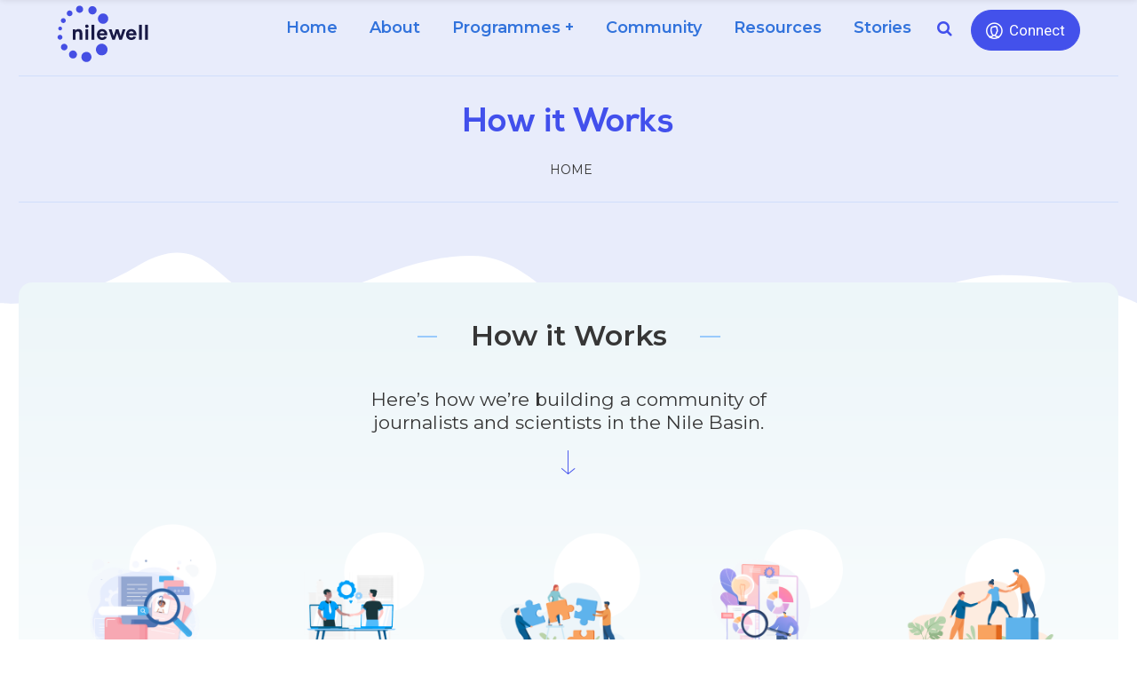

--- FILE ---
content_type: text/html; charset=UTF-8
request_url: https://nilewell.org/how-it-works
body_size: 12801
content:
<!DOCTYPE html>
<html lang="en" dir="ltr">
  <head>
    <meta charset="utf-8" />
<meta name="robots" content="index, follow" />
<link rel="canonical" href="https://nilewell.org/how-it-works" />
<link rel="icon" href="https://nilewell.org/themes/custom/infonile/favicon.ico" />
<link rel="mask-icon" href="https://nilewell.org/themes/custom/infonile/logo.svg" color="#0444c4" />
<meta name="twitter:card" content="summary_large_image" />
<meta name="twitter:title" content="How it Works | NileWell" />
<meta name="twitter:url" content="https://nilewell.org/how-it-works" />
<meta name="google-site-verification" content="G-08556K4P48" />
<meta name="Generator" content="Drupal 10 (https://www.drupal.org)" />
<meta name="MobileOptimized" content="width" />
<meta name="HandheldFriendly" content="true" />
<meta name="viewport" content="width=device-width, initial-scale=1.0" />
<script src="https://www.recaptcha.net/recaptcha/api.js?hl=en" async defer></script>
<link rel="alternate" hreflang="en" href="https://nilewell.org/how-it-works" />

    <title>How it Works | NileWell</title>
    <link rel="stylesheet" media="all" href="/sites/default/files/css/css_YjLEYBSeCw8Rn3PHiLACenj1ynK4ivTEiTn41SlpK1o.css?delta=0&amp;language=en&amp;theme=infonile&amp;include=[base64]" />
<link rel="stylesheet" media="all" href="/sites/default/files/css/css_h-xi4vLYFnDY5slIsgMwZ6fnRdl-7hxEiRkM6THm0Z4.css?delta=1&amp;language=en&amp;theme=infonile&amp;include=[base64]" />
<link rel="stylesheet" media="all" href="//fonts.googleapis.com/css2?family=Montserrat:wght@400;600&amp;family=Roboto&amp;display=swap" />
<link rel="stylesheet" media="all" href="/sites/default/files/css/css_eeoKzH7jJB3_TEI9QCV54GDKICXa93aPniy52xB-ED4.css?delta=3&amp;language=en&amp;theme=infonile&amp;include=[base64]" />
<link rel="stylesheet" media="all" href="/sites/default/files/css/css_P_0qHfkkPWgixEyp2y6ca9BqFh0h4cFxpff_qiP5cBI.css?delta=4&amp;language=en&amp;theme=infonile&amp;include=[base64]" />

    <script src="/core/assets/vendor/modernizr/modernizr.min.js?v=3.11.7"></script>

    <!-- Global site tag (gtag.js) - Google Analytics -->
    <script async src="https://www.googletagmanager.com/gtag/js?id=G-08556K4P48"></script>
    <script>
      window.dataLayer = window.dataLayer || [];
      function gtag(){dataLayer.push(arguments);}
      gtag('js', new Date());
    
      gtag('config', 'G-08556K4P48');
    </script>
  </head>
  
  <body class="page-node-11 path-node page-node-type-page anonymous is-theme-core">
        <a href="#main-content" class="visually-hidden focusable">
      Skip to main content
    </a>
    
      <div class="dialog-off-canvas-main-canvas" data-off-canvas-main-canvas>
    <!--<div class="pageloader"></div>
<div class="infraloader is-active"></div>-->
<!-- Hero and Navbar -->

    <div class="hero rounded-hero">
    <!-- Navbar partial -->
        <nav class="navbar navbar-wrapper is-cloned">
            <div class="container">
                <!-- Brand -->
                <div class="navbar-brand">
                                          <div class="row">
    <div id="block-infonile-branding">
  
    
        <a href="/" rel="home">
      <img src="/themes/custom/infonile/logo.svg" alt="Home - NileWell" />
    </a>
  </div>

  </div>

                    
                    <!-- Responsive toggle -->
                        <div class="custom-burger" data-target="is-static">
                            <a class="responsive-btn" href="javascript:void(0);">
                                <span class="menu-toggle">
                                    <span class="icon-box-toggle">
                                        <span class="rotate">
                                            <i class="icon-line-top"></i>
                                            <i class="icon-line-center"></i>
                                            <i class="icon-line-bottom"></i>
                                        </span>
                                    </span>
                                </span>
                            </a>
                        </div>
                    <!-- /Responsive toggle -->
                </div>

                <!-- Navbar menu -->
                <div id="is-static" class="navbar-menu">
                    <!-- Navbar Start -->
                    <div class="navbar-start">   
                    </div>

                    <!-- Navbar end -->
                    <div class="navbar-end">
                          <div class="row">
    <div id="block-mainnavigation">
  
    
      
<ul id="superfish-main" class="menu sf-menu sf-main sf-horizontal sf-style-none menu--main nav navbar main-menu-main">
  
<li id="main-standardfront-page" class="sf-depth-1 navbar-item is-slide is-centered-tablet scroll-link main-menu-main__item is-hoverable sf-no-children"><a href="/" class="sf-depth-1 c-menu-main__link">Home</a></li><li id="main-menu-link-content7e987674-fd42-42a0-b207-31c3aa2a6c61" class="sf-depth-1 navbar-item is-slide is-centered-tablet scroll-link main-menu-main__item is-hoverable sf-no-children"><a href="/about" class="sf-depth-1 c-menu-main__link">About</a></li><li id="main-menu-link-content508dd722-ae75-4b43-ba43-96f552edc1aa" class="sf-depth-1 navbar-item is-slide is-centered-tablet scroll-link main-menu-main__item is-hoverable menuparent"><a href="/programmes" class="sf-depth-1 c-menu-main__link menuparent">Programmes</a><ul><li id="main-menu-link-contentb1860157-5a9d-42f0-bee1-28cab32d8ef3" class="sf-depth-2 navbar-item is-slide is-centered-tablet scroll-link main-menu-main__item is-hoverable sf-no-children"><a href="/programmes/data-journalism-mentorship-program" class="sf-depth-2 c-menu-main__link">Data Journalism Mentorship</a></li><li id="main-menu-link-content8ad778bd-5fa1-4bf7-b75f-5d0aecb77677" class="sf-depth-2 navbar-item is-slide is-centered-tablet scroll-link main-menu-main__item is-hoverable sf-no-children"><a href="/programmes/network" class="sf-depth-2 c-menu-main__link">Network</a></li><li id="main-menu-link-contentc60a3566-acbf-4639-88a9-e049189e68cd" class="sf-depth-2 navbar-item is-slide is-centered-tablet scroll-link main-menu-main__item is-hoverable sf-no-children"><a href="/programmes/science-cafes" class="sf-depth-2 c-menu-main__link">Science Cafés</a></li><li id="main-menu-link-contentc8ce8315-d680-4714-876d-5e2157c2cec5" class="sf-depth-2 navbar-item is-slide is-centered-tablet scroll-link main-menu-main__item is-hoverable sf-no-children"><a href="https://www.infonile.org/en/opportunities/" class="sf-depth-2 c-menu-main__link sf-external">Story Grants</a></li><li id="main-menu-link-content63c8b3bd-1bf9-4242-9d12-b3e355f0c697" class="sf-depth-2 navbar-item is-slide is-centered-tablet scroll-link main-menu-main__item is-hoverable sf-no-children"><a href="/programmes/training" class="sf-depth-2 c-menu-main__link">Training</a></li></ul></li><li id="main-menu-link-content76b47c3c-67c7-4d14-86cd-c8f60fd4f2bb" class="sf-depth-1 navbar-item is-slide is-centered-tablet scroll-link main-menu-main__item is-hoverable sf-no-children"><a href="/forum" class="sf-depth-1 c-menu-main__link">Community</a></li><li id="main-menu-link-contentb2e2cbe0-6af1-48c3-aea1-7d93a4d55520" class="sf-depth-1 navbar-item is-slide is-centered-tablet scroll-link main-menu-main__item is-hoverable sf-no-children"><a href="/resources" class="sf-depth-1 c-menu-main__link">Resources</a></li><li id="main-menu-link-contentc9c38c9c-2ea9-43fa-9af6-d6c553bfbe44" class="sf-depth-1 navbar-item is-slide is-centered-tablet scroll-link main-menu-main__item is-hoverable sf-no-children"><a href="/stories" class="sf-depth-1 c-menu-main__link">Stories</a></li>
</ul>

  </div>

  </div>

                        <!-- Navbar item -->
                        
                        
                            <!-- Search item -->
                            <a class="navbar-item is-slide is-centered-tablet raised modal-trigger" data-modal="basic-modal"><i class="fa fa-search"></i></a>
                            
                            <!-- Signup button -->
                            <!-- Dropdown -->
                                                        <div class="user-menu-auth-in">
                                <!-- Dropdown trigger -->
                                <button class="button secondary-btn is-bold raised is-rounded" data-jq-dropdown="#myuser2-dropdown"><i class="im im-icon-Male-2"></i>   <div class="row">
    <div class="views-element-container" id="block-views-block-user-views-block-1">
  
    
      <div><div class="js-view-dom-id-b04d07ca65c908e927412eb2248f65a5b66f6d4d884d9c00a60d13404b32f9b9">
  
  
  

  
  
  

  Connect
    

  
  

  
  
</div>
</div>

  </div>

  </div>
</button>
                                <!-- /Dropdown trigger -->
                            
                                <!-- Dropdown -->
                                <div id="myuser2-dropdown" class="jq-dropdown jq-dropdown-tip">
                                    <div class="jq-dropdown-menu">
                                          <div class="row">
    <nav role="navigation" aria-labelledby="block-infonile-account-menu-menu" id="block-infonile-account-menu">
            
  <h2 class="visually-hidden" id="block-infonile-account-menu-menu">User account menu</h2>
  

        

  
   
   
   
   
     
     
      <ul class="o-menu c-menu-account">  
         
       
                        <li class="c-menu-account__item">                <a href="/user/register" title="Create an Account" class="c-menu-account__link" data-drupal-link-system-path="user/register">Create an account</a>
              </li>
     
       
                        <li class="c-menu-account__item">                <a href="/members" class="c-menu-account__link" data-drupal-link-system-path="node/4">Search Members</a>
              </li>
     
       
                        <li class="c-menu-account__item">                <a href="/user/login" class="c-menu-account__link" data-drupal-link-system-path="user/login">Log in</a>
              </li>
        </ul>
    


  </nav>

  </div>

                                    </div>
                                </div>
                            </div>
                            <!-- /Dropdown -->
                                                    
                    </div>
                </div>
            </div>
        </nav>

        <nav class="navbar navbar-wrapper navbar-dark is-transparent is-static">
            <div class="container">
                <!-- Brand -->
                <div class="navbar-brand">

                    
                      <div class="row">
    <div id="block-infonile-branding">
  
    
        <a href="/" rel="home">
      <img src="/themes/custom/infonile/logo.svg" alt="Home - NileWell" />
    </a>
  </div>

  </div>


                    <!-- Responsive toggle -->
                        <div class="custom-burger" data-target="is-static">
                            <a class="responsive-btn" href="javascript:void(0);">
                                <span class="menu-toggle">
                                    <span class="icon-box-toggle">
                                        <span class="rotate">
                                            <i class="icon-line-top"></i>
                                            <i class="icon-line-center"></i>
                                            <i class="icon-line-bottom"></i>
                                        </span>
                                    </span>
                                </span>
                            </a>
                        </div>
                    <!-- /Responsive toggle -->
                </div>

                <!-- Navbar menu -->
                <div id="is-static" class="navbar-menu">
                    <!-- Navbar Start -->
                    <div class="navbar-start">   
                    </div>

                    <!-- Navbar end -->
                    <div class="navbar-end">
                          <div class="row">
    <div id="block-mainnavigation">
  
    
      
<ul id="superfish-main" class="menu sf-menu sf-main sf-horizontal sf-style-none menu--main nav navbar main-menu-main">
  
<li id="main-standardfront-page" class="sf-depth-1 navbar-item is-slide is-centered-tablet scroll-link main-menu-main__item is-hoverable sf-no-children"><a href="/" class="sf-depth-1 c-menu-main__link">Home</a></li><li id="main-menu-link-content7e987674-fd42-42a0-b207-31c3aa2a6c61" class="sf-depth-1 navbar-item is-slide is-centered-tablet scroll-link main-menu-main__item is-hoverable sf-no-children"><a href="/about" class="sf-depth-1 c-menu-main__link">About</a></li><li id="main-menu-link-content508dd722-ae75-4b43-ba43-96f552edc1aa" class="sf-depth-1 navbar-item is-slide is-centered-tablet scroll-link main-menu-main__item is-hoverable menuparent"><a href="/programmes" class="sf-depth-1 c-menu-main__link menuparent">Programmes</a><ul><li id="main-menu-link-contentb1860157-5a9d-42f0-bee1-28cab32d8ef3" class="sf-depth-2 navbar-item is-slide is-centered-tablet scroll-link main-menu-main__item is-hoverable sf-no-children"><a href="/programmes/data-journalism-mentorship-program" class="sf-depth-2 c-menu-main__link">Data Journalism Mentorship</a></li><li id="main-menu-link-content8ad778bd-5fa1-4bf7-b75f-5d0aecb77677" class="sf-depth-2 navbar-item is-slide is-centered-tablet scroll-link main-menu-main__item is-hoverable sf-no-children"><a href="/programmes/network" class="sf-depth-2 c-menu-main__link">Network</a></li><li id="main-menu-link-contentc60a3566-acbf-4639-88a9-e049189e68cd" class="sf-depth-2 navbar-item is-slide is-centered-tablet scroll-link main-menu-main__item is-hoverable sf-no-children"><a href="/programmes/science-cafes" class="sf-depth-2 c-menu-main__link">Science Cafés</a></li><li id="main-menu-link-contentc8ce8315-d680-4714-876d-5e2157c2cec5" class="sf-depth-2 navbar-item is-slide is-centered-tablet scroll-link main-menu-main__item is-hoverable sf-no-children"><a href="https://www.infonile.org/en/opportunities/" class="sf-depth-2 c-menu-main__link sf-external">Story Grants</a></li><li id="main-menu-link-content63c8b3bd-1bf9-4242-9d12-b3e355f0c697" class="sf-depth-2 navbar-item is-slide is-centered-tablet scroll-link main-menu-main__item is-hoverable sf-no-children"><a href="/programmes/training" class="sf-depth-2 c-menu-main__link">Training</a></li></ul></li><li id="main-menu-link-content76b47c3c-67c7-4d14-86cd-c8f60fd4f2bb" class="sf-depth-1 navbar-item is-slide is-centered-tablet scroll-link main-menu-main__item is-hoverable sf-no-children"><a href="/forum" class="sf-depth-1 c-menu-main__link">Community</a></li><li id="main-menu-link-contentb2e2cbe0-6af1-48c3-aea1-7d93a4d55520" class="sf-depth-1 navbar-item is-slide is-centered-tablet scroll-link main-menu-main__item is-hoverable sf-no-children"><a href="/resources" class="sf-depth-1 c-menu-main__link">Resources</a></li><li id="main-menu-link-contentc9c38c9c-2ea9-43fa-9af6-d6c553bfbe44" class="sf-depth-1 navbar-item is-slide is-centered-tablet scroll-link main-menu-main__item is-hoverable sf-no-children"><a href="/stories" class="sf-depth-1 c-menu-main__link">Stories</a></li>
</ul>

  </div>

  </div>

                        <!-- Navbar item -->
                        
                        
                            <!-- Search item -->
                            <a class="navbar-item is-slide is-centered-tablet raised modal-trigger" data-modal="basic-modal"><i class="fa fa-search"></i></a>
                            
                            <!-- Signup button -->
                            <!-- Dropdown -->
                                                        <div class="user-menu-auth-in">
                                <!-- Dropdown trigger -->
                                <button class="button secondary-btn is-bold raised is-rounded" data-jq-dropdown="#myuser-dropdown"><i class="im im-icon-Male-2"></i>   <div class="row">
    <div class="views-element-container" id="block-views-block-user-views-block-1">
  
    
      <div><div class="js-view-dom-id-b04d07ca65c908e927412eb2248f65a5b66f6d4d884d9c00a60d13404b32f9b9">
  
  
  

  
  
  

  Connect
    

  
  

  
  
</div>
</div>

  </div>

  </div>
</button>
                                <!-- /Dropdown trigger -->
                            
                                <!-- Dropdown -->
                                <div id="myuser-dropdown" class="jq-dropdown jq-dropdown-tip">
                                    <div class="jq-dropdown-menu">
                                          <div class="row">
    <nav role="navigation" aria-labelledby="block-infonile-account-menu-menu" id="block-infonile-account-menu">
            
  <h2 class="visually-hidden" id="block-infonile-account-menu-menu">User account menu</h2>
  

        

  
   
   
   
   
     
     
      <ul class="o-menu c-menu-account">  
         
       
                        <li class="c-menu-account__item">                <a href="/user/register" title="Create an Account" class="c-menu-account__link" data-drupal-link-system-path="user/register">Create an account</a>
              </li>
     
       
                        <li class="c-menu-account__item">                <a href="/members" class="c-menu-account__link" data-drupal-link-system-path="node/4">Search Members</a>
              </li>
     
       
                        <li class="c-menu-account__item">                <a href="/user/login" class="c-menu-account__link" data-drupal-link-system-path="user/login">Log in</a>
              </li>
        </ul>
    


  </nav>

  </div>

                                    </div>
                                </div>
                            </div>
                            <!-- /Dropdown -->
                                                    
                    </div>
                </div>
            </div>
        </nav>
                
                <div class="absolute-header bg-none">
            <div class="header-inner">
                <img class="cut-circle" src="/themes/custom/infonile/assets/img/graphics/legacy/infonile-water.svg" alt="">
            </div>
        </div>
        
                        <div id="main-hero" class="hero-body has-text-centered is-align-items-start">
            <hr>
            <div class="container has-text-centered">
                <div class="columns is-vcentered">
                    <div class="column is-8 is-offset-2 has-text-centered">
                          <div class="row">
    <div id="block-infonile-page-title">
  
    
      
  <h1 class="title" ><span>How it Works</span>
</h1>


  </div>

  </div>

                          <div class="row">
    <div id="block-infonile-breadcrumbs">
  
    
        <nav class="breadcrumbs" role="navigation" aria-labelledby="system-breadcrumb">
    <h2 id="system-breadcrumb" class="visually-hidden">Breadcrumb</h2>
    <ul>
          <li>
                  <a href="/">Home</a>
              </li>
        </ul>
  </nav>

  </div>

  </div>

                    </div>
                </div>
            </div>
            <hr>
        </div> 
        
    </div>

    <main role="main">
        <div class="section layout-content content">
              <div class="row">
    
<div data-drupal-messages-fallback class="hidden"></div>
<div id="block-infonile-content">
  <div class="container">
  
    
      <article data-history-node-id="11" class="container">

  
    

  
  <div>
    <div class="container">
    <div class="columns">
        <div class="column is-10 is-offset-1 main">
            <div>
  
    
      
  </div>

        </div>
    </div>
</div>

  </div>

</article>

    </div>
</div>
<div id="block-howitworks">
  <div class="container">
  
      <h2>How it Works</h2>
    
      
            <div><div class="column mr-auto ml-auto is-5 text-center">
<h4 class="text-align-center headings-light">Here’s how we’re building a community of journalists and scientists in the Nile Basin.</h4>
<i class="im im-icon-Down is-size-3 text-align-center is-block is-blue"></i>
</div>

<div class="columns howitworks-wrap has-text-centered mb-6">
<div class="find-expert column">
<div class="align-center">
  
    <div>
    <label class="visually-hidden">Image</label>
              <figure class="media-view-mode--media media-classes">  <img src="/sites/default/files/styles/mobile_x1_560px_/public/2021-05/find-expert_1.png?itok=XUbvzNgP" width="400" height="400" alt="Find an Expert" loading="lazy">


</figure>
          </div>

</div>


<h3><a href="/members">Find</a></h3>

<p>Browse our network for active journalists or scientists</p>
</div>

<div class="connect-expert column">
<div class="align-center">
  
    <div>
    <label class="visually-hidden">Image</label>
              <figure class="media-view-mode--media media-classes">  <img src="/sites/default/files/styles/mobile_x1_560px_/public/2021-05/connect-expert_1.png?itok=TbKCNLuK" width="400" height="400" alt="Connect with an Expert" loading="lazy">


</figure>
          </div>

</div>


<h3>Connect</h3>

<p>Chat or email a scientist or journalist directly</p>
</div>

<div class="collaborate-expert column">
<div class="align-center">
  
    <div>
    <label class="visually-hidden">Image</label>
              <figure class="media-view-mode--media media-classes">  <img src="/sites/default/files/styles/mobile_x1_560px_/public/2021-05/collaborate-expert_1.png?itok=8oJVy5uM" width="400" height="400" alt="Collaborate with an Expert" loading="lazy">


</figure>
          </div>

</div>


<h3>Collaborate</h3>

<p>Create compelling science-based environmental reports and stories</p>
</div>

<div class="research-expert column">
<div class="align-center">
  
    <div>
    <label class="visually-hidden">Image</label>
              <figure class="media-view-mode--media media-classes">  <img src="/sites/default/files/styles/mobile_x1_560px_/public/2021-05/research_1.png?itok=FO0NnCi-" width="400" height="400" alt="Research" loading="lazy">


</figure>
          </div>

</div>


<h3><a href="/resources">Research</a></h3>

<p>Browse our database for up-to-date verified data and scientific reports</p>
</div>

<div class="grow-expert column">
<div class="align-center">
  
    <div>
    <label class="visually-hidden">Image</label>
              <figure class="media-view-mode--media media-classes">  <img src="/sites/default/files/styles/mobile_x1_560px_/public/2021-05/grow_1.png?itok=fbvU3h3h" width="400" height="400" alt="Grow" loading="lazy">


</figure>
          </div>

</div>


<h3>Grow</h3>

<p>Join our training, mentorship and story production programs</p>
</div>
</div>
</div>
      
    </div>
</div>

  </div>

        </div>    </main>

    <!-- Footer -->
    <footer class="footer-light-medium">
        <div class="container">
            <hr>
            <div class="columns footer-body">
                <!-- Column -->
                <div class="column is-4">
                    <div class="pt-10 pb-10">
                          <div class="row">
    <div id="block-footer1">
  
    
      
            <div><p><a href="/"><img src="/themes/custom/infonile/logo.svg" alt="Home - Unganisha" width="200"></a></p><p>The NileWell platform is built for environmental researchers and journalists in the Nile Basin.</p><p>Designed &amp; coded by <a href="https://infonile.org" target="_blank">InfoNile</a>.</p><p>&nbsp;</p></div>
      
  </div>

  </div>

                    </div>
                </div>
                <!-- Column -->
                <div class="column is-6 is-offset-2">
                    <div class="columns">
                        <!-- Column -->
                        <div class="column">
                            <div class="footer-column">
                              <div class="row">
    <div class="views-element-container" id="block-views-block-custom-views-block-1">
  
    
      <div><div class="js-view-dom-id-08452d3bc7d97c4d8a0181c30fdd1456b70bb0dd4641949d176e82fddb84e0bd">
  
  
  

  
  
  

  <div class="item-list">
  
  <ul class="link-list">

          <li class="column-item"><a href="/how-it-works" hreflang="en">How it Works</a></li>
          <li class="column-item"><a href="/frequently-asked-questions" hreflang="en">Frequently Asked Questions</a></li>
          <li class="column-item"><a href="/members" hreflang="en">Members Connect</a></li>
          <li class="column-item"><a href="/about" hreflang="en">About NileWell</a></li>
    
  </ul>

</div>

    

  
  

  
  
</div>
</div>

  </div>

  </div>

                            </div>
                        </div>
                        <!-- Column -->
                        <div class="column">
                            <div class="footer-column">
                              <div class="row">
    <div id="block-infonile-ihe">
  
    
      
            <div><img data-entity-uuid="45d6860a-aa88-4352-9de0-58bf52aa16f4" data-entity-type="file" src="/system/files/inline-images/ihe.png" width="442" height="105" loading="lazy"></div>
      
  </div>

  </div>

                            </div>
                        </div>
                        <!-- Column -->
                        <div class="column">
                            <div class="footer-column">
                              <div class="row">
    <div id="block-partners">
  
    
      
            <div><p>With support from</p>

<div class="align-center">
  
    <div>
    <label class="visually-hidden">Image</label>
              <figure class="media-view-mode--media media-classes">  <img src="/sites/default/files/styles/mobile_x1_560px_/public/2021-08/JRS_SquareLogo_Final2_300dpi.png?itok=jiBzkho4" width="1120" height="1120" alt="JRS Biodiversity Foundation" loading="lazy">


</figure>
          </div>

</div>

</div>
      
  </div>

  </div>

                            </div>
                        </div>
                    </div>
                </div>
            </div>
            <div class="footer-copyright has-text-centered">
                  <div class="row">
    <div id="block-copyrightblock">
  
    
      
            <div><p class="text-align-center">© 2025 - All Rights Reserved | <a href="/node/792">Terms of Use Agreement</a></p></div>
      
  </div>

  </div>

            </div>
        </div>
    </footer> 
    <!-- Side navigation -->
        <!-- Back To Top Button -->
    <div id="backtotop"><a href="#"></a></div>
    <!-- Search Modal Markup -->
    <div id="basic-modal" class="modal">
        <div class="modal-background"></div>
        <div class="modal-content">
            <div class="flex-card is-transparent is-borderless is-shadowless search-modal">
                <div class="card-body">
                    <div class="content has-text-centered">
                        <h2 class="has-text-centered pb-20">Search this website </h2>
                          <div class="row">
    <div class="views-exposed-form" data-drupal-selector="views-exposed-form-search-page-1" id="block-infonile-exposedformsearchpage-1">
  
    
      <form action="/search" method="get" id="views-exposed-form-search-page-1" accept-charset="UTF-8">
  <div class="form-item js-form-item form-type-textfield js-form-type-textfield form-item-search-api-fulltext js-form-item-search-api-fulltext form-no-label">
  
  
  <input placeholder="Enter keywords" data-drupal-selector="edit-search-api-fulltext" type="text" id="edit-search-api-fulltext" name="search_api_fulltext" value="" size="30" maxlength="128" class="form-text" />


  
  
  </div>

<div data-drupal-selector="edit-actions" class="form-actions js-form-wrapper form-wrapper" id="edit-actions--3"><input data-drupal-selector="edit-submit-search" type="submit" id="edit-submit-search" value="Apply" class="button js-form-submit form-submit" />
</div>


</form>

  </div>

  </div>

                    </div>
                </div>
            </div>
        </div>
        <button class="modal-close is-large is-hidden" aria-label="close"></button>
    </div>
    <!-- /Modal Markup -->
    <!-- Custorm Modal Markup 1 -->
    <div id="modal_one" class="modal modal-md">
        <div class="modal-background"></div>
        <div class="modal-content">
            <div class="flex-card simple-shadow">
                <div class="card-body">
                    <div class="content has-text-centered">
                          <div class="row">
    <div class="views-exposed-form" data-drupal-selector="views-exposed-form-user-views-page-2" id="block-exposedformuser-viewspage-2">
  
      <h2>Connect with Researchers</h2>
    
      <form action="/members/researchers/search" method="get" id="views-exposed-form-user-views-page-2" accept-charset="UTF-8">
  <div class="form-item js-form-item form-type-textfield js-form-type-textfield form-item-combine js-form-item-combine">
      <label for="edit-combine">Name (optional)</label>
  
  
  <input data-drupal-selector="edit-combine" type="text" id="edit-combine" name="combine" value="" size="30" maxlength="128" class="form-text" />


  
  
  </div>

<div class="form-item js-form-item form-type-select js-form-type-select form-item-field-country-value js-form-item-field-country-value">
      <label for="edit-field-country-value">Search by Country (optional)</label>
  
  
  <div class="select"><select data-drupal-selector="edit-field-country-value" id="edit-field-country-value" name="field_country_value" class="form-select"><option value="All" selected="selected">- Any -</option><option value="burundi">Burundi</option><option value="drccongo">Democratic Republic of the Congo</option><option value="egypt">Egypt</option><option value="eritrea">Eritrea</option><option value="ethiopia">Ethiopia</option><option value="kenya">Kenya</option><option value="rwanda">Rwanda</option><option value="ssudan">South Sudan</option><option value="sudan">Sudan</option><option value="tanzania">Tanzania</option><option value="uganda">Uganda</option></select></div>

  
  
  </div>

<div class="form-item js-form-item form-type-entity-autocomplete js-form-type-entity-autocomplete form-item-field-research-interests-target-id js-form-item-field-research-interests-target-id">
      <label for="edit-field-research-interests-target-id">Search by Research Interests (optional)</label>
  
  
  <input data-drupal-selector="edit-field-research-interests-target-id" class="form-autocomplete form-text" data-autocomplete-path="/entity_reference_autocomplete/taxonomy_term/default/xCtpThZyxU--CVHjFHmQS2ig94IfJmIhfKLzu9qT0CY" type="text" id="edit-field-research-interests-target-id" name="field_research_interests_target_id" value="" size="60" maxlength="128" />


  
  
  </div>

<div data-drupal-selector="edit-actions" class="form-actions js-form-wrapper form-wrapper" id="edit-actions--4"><input data-drupal-selector="edit-submit-user-views" type="submit" id="edit-submit-user-views" value="Search Members" class="button js-form-submit form-submit" />
</div>


</form>

  </div>

  </div>

                    </div>    
                </div>
            </div>
        </div>
        <button class="modal-close is-large is-hidden" aria-label="close"></button>
    </div>
    <!-- End Modal Markup 1 -->
    <!-- Custorm Modal Markup 2 -->
    <div id="modal_two" class="modal modal-md">
        <div class="modal-background"></div>
        <div class="modal-content">
            <div class="flex-card simple-shadow">
                <div class="card-body">
                    <div class="content has-text-centered">
                          <div class="row">
    <div class="views-exposed-form" data-drupal-selector="views-exposed-form-user-views-page-3" id="block-exposedformuser-viewspage-3">
  
      <h2>Connect with Journalists</h2>
    
      <form action="/members/journalists/search" method="get" id="views-exposed-form-user-views-page-3" accept-charset="UTF-8">
  <div class="form-item js-form-item form-type-textfield js-form-type-textfield form-item-combine js-form-item-combine">
      <label for="edit-combine--2">Name (optional)</label>
  
  
  <input data-drupal-selector="edit-combine" type="text" id="edit-combine--2" name="combine" value="" size="30" maxlength="128" class="form-text" />


  
  
  </div>

<div class="form-item js-form-item form-type-select js-form-type-select form-item-field-country-value js-form-item-field-country-value">
      <label for="edit-field-country-value--2">Search by Country (optional)</label>
  
  
  <div class="select"><select data-drupal-selector="edit-field-country-value" id="edit-field-country-value--2" name="field_country_value" class="form-select"><option value="All" selected="selected">- Any -</option><option value="burundi">Burundi</option><option value="drccongo">Democratic Republic of the Congo</option><option value="egypt">Egypt</option><option value="eritrea">Eritrea</option><option value="ethiopia">Ethiopia</option><option value="kenya">Kenya</option><option value="rwanda">Rwanda</option><option value="ssudan">South Sudan</option><option value="sudan">Sudan</option><option value="tanzania">Tanzania</option><option value="uganda">Uganda</option></select></div>

  
  
  </div>

<div class="form-item js-form-item form-type-entity-autocomplete js-form-type-entity-autocomplete form-item-field-research-interests-target-id js-form-item-field-research-interests-target-id">
      <label for="edit-field-research-interests-target-id--2">Search by Topics of Coverage (optional)</label>
  
  
  <input data-drupal-selector="edit-field-research-interests-target-id" class="form-autocomplete form-text" data-autocomplete-path="/entity_reference_autocomplete/taxonomy_term/default/xCtpThZyxU--CVHjFHmQS2ig94IfJmIhfKLzu9qT0CY" type="text" id="edit-field-research-interests-target-id--2" name="field_research_interests_target_id" value="" size="60" maxlength="128" />


  
  
  </div>

<div data-drupal-selector="edit-actions" class="form-actions js-form-wrapper form-wrapper" id="edit-actions--5"><input data-drupal-selector="edit-submit-user-views-2" type="submit" id="edit-submit-user-views--2" value="Search Members" class="button js-form-submit form-submit" />
</div>


</form>

  </div>

  </div>

                    </div>    
                </div>
            </div>
        </div>
        <button class="modal-close is-large is-hidden" aria-label="close"></button>
    </div>
    <!-- End Modal Markup 2 -->
    <!-- Custorm Modal Markup 3 -->
    <div id="modal_three" class="modal modal-md">
        <div class="modal-background"></div>
        <div class="modal-content">
            <div class="flex-card simple-shadow">
                <div class="card-body">
                    <div class="content has-text-centered">
                          <div class="row">
    <div class="views-exposed-form bg-gradient-01 p-5" data-drupal-selector="views-exposed-form-user-views-page-1" id="block-exposedformuser-viewspage-1">
  
      <h2>Connect with Members</h2>
    
    <p>Use the fields below to refine your search for a Journalist/Scientist</p>
    <form action="/members/search" method="get" id="views-exposed-form-user-views-page-1" accept-charset="UTF-8">
  <div class="form-item js-form-item form-type-textfield js-form-type-textfield form-item-combine js-form-item-combine">
      <label for="edit-combine--3">Name</label>
  
  
  <input data-drupal-selector="edit-combine" type="text" id="edit-combine--3" name="combine" value="" size="30" maxlength="128" class="form-text" />


  
  
  </div>

<div class="form-item js-form-item form-type-select js-form-type-select form-item-field-country-value js-form-item-field-country-value">
      <label for="edit-field-country-value--3">Search by Country (optional)</label>
  
  
  <div class="select"><select data-drupal-selector="edit-field-country-value" id="edit-field-country-value--3" name="field_country_value" class="form-select"><option value="All" selected="selected">- Any -</option><option value="burundi">Burundi</option><option value="drccongo">Democratic Republic of the Congo</option><option value="egypt">Egypt</option><option value="eritrea">Eritrea</option><option value="ethiopia">Ethiopia</option><option value="kenya">Kenya</option><option value="rwanda">Rwanda</option><option value="ssudan">South Sudan</option><option value="sudan">Sudan</option><option value="tanzania">Tanzania</option><option value="uganda">Uganda</option></select></div>

  
  
  </div>

<div class="form-item js-form-item form-type-entity-autocomplete js-form-type-entity-autocomplete form-item-field-research-interests-target-id js-form-item-field-research-interests-target-id">
      <label for="edit-field-research-interests-target-id--3">Search by Research Interests (optional)</label>
  
  
  <input data-drupal-selector="edit-field-research-interests-target-id" class="form-autocomplete form-text" data-autocomplete-path="/entity_reference_autocomplete/taxonomy_term/default/xCtpThZyxU--CVHjFHmQS2ig94IfJmIhfKLzu9qT0CY" type="text" id="edit-field-research-interests-target-id--3" name="field_research_interests_target_id" value="" size="60" maxlength="128" />


  
  
  </div>

<div class="form-item js-form-item form-type-select js-form-type-select form-item-field-select-member-role-value js-form-item-field-select-member-role-value">
      <label for="edit-field-select-member-role-value">Member Category (optional)</label>
  
  
  <div class="select"><select data-drupal-selector="edit-field-select-member-role-value" id="edit-field-select-member-role-value" name="field_select_member_role_value" class="form-select"><option value="All" selected="selected">- Any -</option><option value="journalist">Journalist</option><option value="researcher">Researcher</option></select></div>

  
  
  </div>

<div data-drupal-selector="edit-actions" class="form-actions js-form-wrapper form-wrapper" id="edit-actions--6"><input data-drupal-selector="edit-submit-user-views-3" type="submit" id="edit-submit-user-views--3" value="Search Members" class="button js-form-submit form-submit" />
</div>


</form>

  </div>

  </div>

                    </div>    
                </div>
            </div>
        </div>
        <button class="modal-close is-large is-hidden" aria-label="close"></button>
    </div>
    <!-- End Modal Markup 3 -->














  </div>

    
    <script type="application/json" data-drupal-selector="drupal-settings-json">{"path":{"baseUrl":"\/","pathPrefix":"","currentPath":"node\/11","currentPathIsAdmin":false,"isFront":false,"currentLanguage":"en"},"pluralDelimiter":"\u0003","suppressDeprecationErrors":true,"ajaxPageState":{"libraries":"[base64]","theme":"infonile","theme_token":null},"ajaxTrustedUrl":{"\/members\/search":true,"\/members\/journalists\/search":true,"\/members\/researchers\/search":true,"\/search":true,"form_action_p_pvdeGsVG5zNF_XLGPTvYSKCf43t8qZYSwcfZl2uzM":true},"statusMessages":"3600000","superfish":{"superfish-main":{"id":"superfish-main","sf":{"animation":{"opacity":"show","height":"show"},"speed":"fast","autoArrows":false,"dropShadows":false},"plugins":{"smallscreen":{"mode":"window_width","title":"Tap to Navigate NileWell"},"supposition":true,"supersubs":true}}},"field_group":{"accordion_item":{"mode":"register","context":"form","settings":{"classes":"register-tab-1","show_empty_fields":false,"id":"register-tab-1","formatter":"open","required_fields":true}},"accordion":{"mode":"register","context":"form","settings":{"classes":"new-register-tabs","show_empty_fields":false,"id":"user-register-tabs","effect":"bounceslide"}}},"autocomplete_deluxe":{"autocomplete-deluxe-input":{"input_id":"autocomplete-deluxe-input","multiple":true,"required":false,"limit":10,"min_length":0,"use_synonyms":0,"delimiter":"","not_found_message_allow":false,"not_found_message":"The interest \u0026#039;@term\u0026#039; will be added","new_terms":true,"no_empty_message":"No interest could be found. Please type in order to add a new term.","type":"ajax","uri":"autocomplete_deluxe\/taxonomy_term\/default:taxonomy_term\/mW1Bl13OHAjDyxUrndj4ANdxNq1pRIDS8Y_fRCPKNLI"}},"user":{"uid":0,"permissionsHash":"1e961c7a189aae9648125c208e749786a3c2b6fe125d0d7466ccc6fc0a2a8717"}}</script>
<script src="/sites/default/files/js/optimized/js_dxIVcwvQ00owLGoUGPTfRYXU-T5rnj8Xi0cXfb3Kn58._JqT3SQfawRcv_BIHPThkBvs0OEvtFFmqPF_lYI_Cxo.js?v=3.7.1"></script>
<script src="/sites/default/files/js/optimized/js_w0iO3No0CsyHgJmryEbhwpkh5zx6m6dhvawBt4ufwyA.HRN_m4FplP890kDvBJQuv0fEgTHDKwrMZA2zBldV1JY.js?v=1.0.1"></script>
<script src="/sites/default/files/js/optimized/js_Hpe5jrMuKXrV4HSTMApXJsNBxraAgcHUrTjxkwWKqy8.9H1W9OQqD9V27idEVOJMCFAQtGS4Scq-gAQciKr0U2M.js?v=10.2.4"></script>
<script src="/sites/default/files/js/optimized/js_V1oRQ-kJlXBZaEklOtPUe_1t8-l0RS94HJ3gsqxKikc.lnsctCFrbLytHm5cD96FIidYKHZyRbiF4CBOuCr5fXc.js?v=10.2.4"></script>
<script src="/sites/default/files/js/optimized/js_KRjtvzl6UujB23-j_sF6dqOcbqg2z8ej98A8RU9bGsg.kjk12BMQYgWzHTlTsh40oAfzJ1jsDD0rpt092h-M9uk.js?v=10.2.4"></script>
<script src="/sites/default/files/js/optimized/js_rJQeYB7caXNCdmgzJ4t5f6f6CrVuk9_CJlqK8yDBzqk.ynaH4lVgxzvT_2P4No6c_p66xrTgrBFkNVbFFBpCUA4.js?v=10.2.4"></script>
<script src="/sites/default/files/js/optimized/js_pbrt6BW6zk2scxcVck6pKOhrsnS-4n6mdUeoPTfK2aM.fTHsjh0o-N4VUzx-_uJMoP9ekwDfT3xmlbxnduL-mRw.js?v=10.2.4"></script>
<script src="/sites/default/files/js/optimized/js_CbOM1f2ZQjSvD29Vzs3nHYsIjSyprydKvJ38uk-EKzQ.w9CoLXmblpggfycPnV7BdGxOSShleJAlXUvsbdwG9zU.js?v=10.2.4"></script>
<script src="/sites/default/files/js/optimized/js_hW1rGb2Kgerv3Nv28qmm-BQ80tvi3gEzBPspD6pBvXc.elCaPDjr6wc0nr3RG__hcnbZ1la5zP8X75klFlGuQzw.js?v=10.2.4"></script>
<script src="/sites/default/files/js/optimized/js_1_Qr-HDXqlP8qV9oE0Levmwx3Sc1ldDn6Q9QvWEYY6E.wp1Yj7kSHyyL8iJYXy4CrBtdkDpsZBKT2TF-0h2IiqM.js?v=10.2.4"></script>
<script src="/sites/default/files/js/optimized/js_yt_B6-UYT74y4dRKoGQ9gfLb0O0RDb4vG2LIGOYlHq8.hBofFO1DlT3PpKvpSXiun5IRYWn45jiySMCR3VzIS9M.js?v=10.2.4"></script>
<script src="/sites/default/files/js/optimized/js_OYMUXIYk_UxVlsQSqo3_hSK3aC6qbx7cz9wNrtTse48.cOy7LcP7GODWln2-XoTmf41wfyP6LFg-ffmSFy1o58I.js?v=10.2.4"></script>
<script src="/sites/default/files/js/optimized/js_A7R00KDzeuDMEsk6DOs_s2ZrOjO5c23zgXuffR4Khqc.6zHH3oOAuRDXKQp7_HI1i4U1coJR598JClYd1hhCVOs.js?v=10.2.4"></script>
<script src="/sites/default/files/js/optimized/js_kX_io-fynaVxr7hsmpnwBq9bFC5gzI4bJ8DgZmpTAPE.qFbxPKzgGF66rB9LmjM24EKead9-5kPXs2eZbjSiN_U.js?v=10.2.4"></script>
<script src="/sites/default/files/js/optimized/js_4VhSX4lEyBg9lxgOnT6eUHtdfwq4GgGv6TSm_aWIhzc.7IfozJnZAs3R904IPk7xrwdaj2Mk4mNuyTLjYiVgwSE.js?v=10.2.4"></script>
<script src="/sites/default/files/js/optimized/js_VycJ3FTVVaVyhSCcLXYEaSJoilQ8WxeImUFAjqgR5Y8.ouOM0Q5oYPfUBV8lTR3cCyJG56DQNwRTOVgi8IFXBrA.js?v=10.2.4"></script>
<script src="/sites/default/files/js/optimized/js_Ry7vynlNZLLNpd3_JR7HvKHRX_GH0raz-kB756oJv3g.EPBu7ULaYMDqpSfEXZ3tMfGqx0T05UwLQ5yXSv8tZOY.js?v=10.2.4"></script>
<script src="/sites/default/files/js/optimized/js_osCIx8qqQgaunpgKzYC-jq1mXs9IpwKeKHrdaRLB_3U.YMyaPZy8X3QjAJBfOh8YzmUXmEDA1MAEWZ-NI2kqfK0.js?v=10.2.4"></script>
<script src="/sites/default/files/js/optimized/js_QZ6R3WHZ2xvc16JcQ7QBGg7ZW5Q69JxQSKxhelKIbIE.FAssV4Yu2ZZuldnqwxwtMa_1UbYOTEhp8VAUCU8bT1c.js?v=10.2.4"></script>
<script src="/sites/default/files/js/optimized/js_SpWiM_QFpYbnP3qrlmV1Aa2OGQVC1G0okd3jErKS1EI.PxLC7MHnhKpIWbC95M2ldHo7u0O7cwhvZnVZle_XqWg.js?v=10.2.4"></script>
<script src="/sites/default/files/js/optimized/js_ipwKzcS_PAqOhKMg2LI8BpCyo_g-Wweuyic3L1dcYN0.3brSW6DtXd636QiNHOZGXzFGzpolHC5xilLvJumvod0.js?v=10.2.4"></script>
<script src="/sites/default/files/js/optimized/js_GnL6PN0DwetbgHQNUB_jTAoYX4_QtJIOAKk1xqUy61w.JS81XxnZN-QsRLnAG30NJtJQWZ0tltThM-JjrAfSMYY.js?v=10.2.4"></script>
<script src="/sites/default/files/js/optimized/js_shtMqRNOVBaAvLi9-CpiCI1loPsDLJlEM8e0qdxIyaA.VoRFmqGPEuKyukfCXkYLftvXchnJs54-oJwn-z_9eqU.js?v=10.2.4"></script>
<script src="/sites/default/files/js/optimized/js_J05cWfCFFxc6Ntk7FqEMfp2MqvFE0LYhqPR-d5pkpX4.DKeVZte1ylH9SVsjg9lk_pF70rn8kBoAn7K0W7P7veY.js?v=10.2.4"></script>
<script src="/sites/default/files/js/optimized/js_XrfmCmDqLTCEPh8gnU8hVIYf5mJPXNeZp91Zu1g8f9Y.4jL-MSjBdfxpuF_iahD2r6Je15SMckpVcXwyRvBxBhw.js?v=10.2.4"></script>
<script src="/sites/default/files/js/optimized/js_DB1pt9EyFJ14MM4u0q_UUdhcwWPwrgl0M8Ao_U1cQKw.dnNpOPLW0AEogXL6wIYvdDxv-KgIeoHhcz6IV0om5Hs.js?v=10.2.4"></script>
<script src="/sites/default/files/js/optimized/js_xTMVqsdfgSLZsrDVnB0yeJ_u8fjPX7MQHI1nVihqNuE.Pcj2ovJdZ9-xsYhcqclMXhW5l1cSSk_UoVFB3HmRGp0.js?v=10.2.4"></script>
<script src="/sites/default/files/js/optimized/js_gEmjNg-vrsVI816UzVFe6X3vlSx0FTpPgKUR0axgrXs.yv7_aORYB1w0JcqFmsijLTthjvqNiEj6Zi_ouZwfohM.js?v=10.2.4"></script>
<script src="/sites/default/files/js/optimized/js_trjIfy6wGxnxz9PVSI8rA84dA6HxX_Lw5W4uUlw0Xs0.IxobASwcicTJOO_UMndiHW2NJzLy2BKVMcVzcNv_Vh4.js?v=10.2.4"></script>
<script src="/sites/default/files/js/optimized/js_2hr-YHySYMDuptPCwhH1H7CfNShEa93koPpOo_581D4.eBfcraubY-dXm46zhRE17-3VR6iu2rYwjjalJHvwxX0.js?v=10.2.4"></script>
<script src="/sites/default/files/js/optimized/js_tEHmcBxEtX6BgWeJu5ZD5tm1Q1doD0-qkAYcr82kD4k.ynaH4lVgxzvT_2P4No6c_p66xrTgrBFkNVbFFBpCUA4.js?v=1.13.2"></script>
<script src="/sites/default/files/js/optimized/js_zlo20VYOOfYZofFek2aZfqeW7-4I4EnKhy1r0DXNaj8.7IfozJnZAs3R904IPk7xrwdaj2Mk4mNuyTLjYiVgwSE.js?v=1.13.2"></script>
<script src="/sites/default/files/js/optimized/js_6hVk6czRLgyFjweT4xpjMUA9hhm2jkXyB_GcKxzYZ4U.cOy7LcP7GODWln2-XoTmf41wfyP6LFg-ffmSFy1o58I.js?v=1.13.2"></script>
<script src="/sites/default/files/js/optimized/js_kGL06WXHJXOdBVjSdXjbeeqdQbRzRTBJYfnI2vp2XKU.FAssV4Yu2ZZuldnqwxwtMa_1UbYOTEhp8VAUCU8bT1c.js?v=1.13.2"></script>
<script src="/sites/default/files/js/optimized/js_lBdQsdSQ_48APWgToIYJz5cj3lfvCIh9z64XVJV6_Yo.lLFCEAetpZhUZuarTLjUDLwBe4TwarFPcsWS2q9z2I4.js?v=1.13.2"></script>
<script src="/sites/default/files/js/optimized/js_WmhavmnC0K35xZ9vLX51qtRqFT74puvZXIMWnNUYpbM.HmKlReEYCiV9GnfhxV81WuXqMJ6i6CJEQgYJrzlXRtw.js?v=6.2.0"></script>
<script src="/sites/default/files/js/optimized/js_EuUICA2nMp4LszfxwpFQu79ABRuSW7c3LnqEbg-D50M.bir10vUcIuXZsoA5gOUG69y3iMMfbNQRpPRZAFd5fFY.js?v=10.2.4"></script>
<script src="/sites/default/files/js/optimized/js_pCqeI411sVqMjF7f2fKhUUOV4yKaxxQp7FHSELuxGGc.Z3itHU_u9HFa2E-Xu3t6foUCa1nSjLsV62lOe2Gv2dU.js?v=10.2.4"></script>
<script src="/sites/default/files/js/optimized/js_tztJTwOnNFMJJTbI9gE_qq84yDM-2o0keLxUqW_bE8I.9TZzGvwIjig3oEPVrbom5dT_kpQGS32mstozmwcX5Lc.js?t2sfzc"></script>
<script src="/sites/default/files/js/optimized/js_bPPRrFFpFfD6aVuHgHNSv2puOJnuSMEVDU4vg685g90.Nn1q_fx0H7SNLZMQ5Hw5JLaTRZp0yILA_FRexe19VdI.js?t2sfzc"></script>
<script src="/sites/default/files/js/optimized/js_crfqqqp46FkVWo3Zk08TUn350Tqz5baC-WJycG9KrFo.9wU_lcSq70geXjB6wCqOI48PAKibFTtaaZSkqsl-7_s.js?t2sfzc"></script>
<script src="/sites/default/files/js/optimized/js_BNjVrHTjJpOV8b2xu9iPi9ypuUVsfO_YtEcRqiEgzZ0.t6OB9nK-m0cCZ8lsPHM-J8DjW0I4ncqBjxDzVTMJUQk.js?t2sfzc"></script>
<script src="/sites/default/files/js/optimized/js_IKlN0FknoAkju6CkSgdS6RGwWXGezYNaI1Myaswld80.okUQpDLh6ZmWhT0KcNsSuFFx8o5c_vCEkaQUG8aWJh0.js?t2sfzc"></script>
<script src="/sites/default/files/js/optimized/js_20Arj0xeJ_QwNf-_AO4UTDtemjHxcrcrBEh0WZpDNSc.CrEMvWblN4WeSnWiL9jjrFR-7JtCduEucOE3AIF3Y-k.js?t2sfzc"></script>
<script src="/sites/default/files/js/optimized/js_Q8Rho8c4GTdE7zbb2ryEV6P0o8y9J9SJHrFCVqDC3eo.oJO5-iI37y26bJ8N7opFlMTHb70t4a3E_wckLsQi_94.js?t2sfzc"></script>
<script src="/sites/default/files/js/optimized/js_R_EHTnme5vAkyEYtdGos_d6qLbRaPpuRRnu8SKxwYJ8.RPuRYBzRgrw6M6mSSQojTpGoOukjkt-9ivo6VMUsXY0.js?t2sfzc"></script>
<script src="/sites/default/files/js/optimized/js_qjevRnAiDAzNROU9AkTHi1SM9PgiPLg2aCJBKxOpezY.vudoQp2efkK07JjFqKHs-pDfuvp3Df29Gz6VUcIonLM.js?t2sfzc"></script>
<script src="/sites/default/files/js/optimized/js_ZA049dqv4CvtlDcf3mygbZYlAP8J_N_xuBlK7hL-_5U.akM20Rm81oJb1n6Nu5-ihoCq1uw0E-XFfDbe5jmnPvQ.js?v=2.0"></script>
<script src="/sites/default/files/js/optimized/js_PYYkS-iRUeBQzqZIN5DM8JqHuuJOPR0l2cd_rcrZGVQ.sjPjAWKO7HUhS3XX4UaCMoI2GbN3Y3MfnhJ8XC0yw3Y.js?t2sfzc"></script>
<script src="/sites/default/files/js/optimized/js_qifT-EYlr7z3B7ZWwIaXm9khh-ixF_gfLF-A2rcSLGE.6WPoqdW_HIXcJzew9BNJNJtTPLg0egTWmoxe9gp9Tq8.js?t2sfzc"></script>
<script src="/sites/default/files/js/optimized/js_sbr4NFkOElNi6m2ZpqU98YNeK4Svwx8j0nvBgJy-liU.t_iDLtiLTCdfVbUw8cb2d49AVGqNkll3Wr9C2nv9XU8.js?t2sfzc"></script>
<script src="/sites/default/files/js/optimized/js_mjv4qhOv2_1-EQeYpZwvWqHcMokP3Cu36uHh9tRNXFY.CJF84Dv0PjH3KPaqgwzS-NJS45qPbXaVePB7UAw-uH8.js?v=10.2.4"></script>
<script src="/sites/default/files/js/optimized/js_KnxXGkJpHG8kOGHXwfHKXMWAiaWprlfnA_jjmOcIorw.MjQQPbfjZKaowFyRoNNjl1Lf8LqFvVreyjgHTnT2jg4.js?v=10.2.4"></script>
<script src="/sites/default/files/js/optimized/js_iofw5FcauY3yT9qZbv4W_8eOUom2NU-APs7xa562RCs.qCSBVreQDwgt04mIiB11tbq9nBNmL631YiDRboQEq20.js?v=10.2.4"></script>
<script src="/sites/default/files/js/optimized/js_JACPaM9QHqEgaQx-fUyO64Vw-THrBKf7zWL0ybIS2cM.UqepwdqyIPvnWFxJ_G8zsWXF6nBWNBEO2_-e0XPK8Zw.js?v=10.2.4"></script>
<script src="/sites/default/files/js/optimized/js_meNYxCzU1P1xHs7of5ivTZCFO_G3luFo1fq6SnjfuWA.t_LkfWHy0ueF7jvpEyzyGXOzq5A3k3SQ9rIh8fMcwqc.js?v=10.2.4"></script>
<script src="/sites/default/files/js/optimized/js_5lyEgtuYzFbknt789sXbvgY6WOEBhn68zCRaGR5wIJc.rPlkyx9OPw6b6_s-52O2q_CN7PEmdQvnVcNVaRtoSkM.js?v=10.2.4"></script>
<script src="/sites/default/files/js/optimized/js_1woVuTYaOTc9db19BvtYERQ-r3zrWbaX8Iy9t_Z2qoM.nnBqb3vFUd32JsFc12wcJRwACYcbaXfKsLO_JTkcvZo.js?v=4.2.0"></script>
<script src="/sites/default/files/js/optimized/js_ezwJb8QjKN82W11Y2widYXtFt5DfOo-fgZxIg_9sAik.5PSOH1VYJS66HSW-YKNaNaAkOQz0lw4GUrnmVPngMCs.js?v=10.2.4"></script>
<script src="/sites/default/files/js/optimized/js_G8podNJjOsxKvo_RVe4-f79_ME43boCp5OhhwF87kOc.6ocrM1G-dAHJ-iEJv6eDAHv3Qln1ZkJiKy1BHauqiNM.js?v=10.2.4"></script>
<script src="/sites/default/files/js/optimized/js_MA68qdUibAS8FVCNucBJi04nNpYNXr7938DiX9AiTCw.eKp-scTfe0UCL6DjrrvKvvtZPu8tc60LKTkzhwvPipg.js?t2sfzc"></script>
<script src="/sites/default/files/js/optimized/js_RpLV1j1SEgkAOBNxIxvzKXRlefOlhPa03lpGt46bJEg.QZvu5WFHDGvMfNM5q1Yzj3Rumc9AExVLXNyntYfrIp4.js?v=10.2.4"></script>
<script src="/sites/default/files/js/optimized/js_3V5UYvHeGVCTCI6-0G9MShZMkOTjpmWzauUa17REJYg.Skr0Jc5GUKefc-pdZvCEo932Y2orIBO4a5uHTzer7YM.js?v=10.2.4"></script>
<script src="/sites/default/files/js/optimized/js_7SLROedAOygMVqhG50yRRbiZ1w7AmAy9Wx63Se_hrEo.UUhq1SZs2-mUR74dqeMJvobN-xnh347VuB90o10CN2g.js?v=10.2.4"></script>
<script src="/sites/default/files/js/optimized/js_KKcnkUdYKB53TMNVsf6RrHXCgsIpqtdkf2utxTGblLc.ynu_A6j2Wzd1B6Vw6BTQ8qyocstdbrEa04BlYLcbHiE.js?v=10.2.4"></script>
<script src="/sites/default/files/js/optimized/js_GrQl3TMVBdSFgif7bkvIVoCWbf9SY3sm8jianc5MBYI.2w2pqsjc1Iq30_1yFjBlSvf3ogEC2GKG7_litsmnYFE.js?v=10.2.4"></script>
<script src="/sites/default/files/js/optimized/js_4bZGp8eSSkr0AcYEB06FWt2zMZLqDhKxz6gEhKnO5X0.EaxCfU7ghKdmlzQylIwwE19eBEkv42PesPn795mTfXs.js?v=10.2.4"></script>
<script src="/sites/default/files/js/optimized/js_dOdL6MKe8Xi7Kps6emaAgxWRpDXYc7U7glpIUKIBOiA.XAp-Kcb5FZvnj1DJvOdVsSEE04SX1ckhOvPcQwTj6ho.js?v=10.2.4"></script>
<script src="/sites/default/files/js/optimized/js_YSBqDrGfkyMrsn-wT-lty4BnE7uEji7vl0zKC_-Z0BE.oLTnTHb9AUCZyGIMu_xYoE6Miz_LA_c24mSOzHiEwxU.js?v=10.2.4"></script>
<script src="/sites/default/files/js/optimized/js_zVZ4rDixIAZul0RefjKf9NL59Dluhjz2OiEmGcUKgoA.qNLZpSSmQXc-ThXg4Gi011hPTjRMM84QFz4BMxiyzcs.js?v=1.15.1"></script>
<script src="/sites/default/files/js/optimized/js_AtbIeZrNxWBAxlLt8HJ7b8Aw8H7PXMKMekkxQ6dyN6A.9IBpvdhj5u_STkMYIyGoaMm6U4n_YzhgFk3fbQcyBHU.js?v=10.2.4"></script>

  </body>
</html>


--- FILE ---
content_type: text/css
request_url: https://nilewell.org/sites/default/files/css/css_P_0qHfkkPWgixEyp2y6ca9BqFh0h4cFxpff_qiP5cBI.css?delta=4&language=en&theme=infonile&include=eJx1j1FuwzAMQy_kxkcKVJtJPMiRYcrddvs1GTYMWPpDiHwfFOnig3MFKSsYefrbjw_8pKPGuxCh7IvtRRFXtbvoLZH_sjeGilwkLkUdfUrSvNgeHgXvjKdO1fJQBI6GvhRu8feaN3ugl92x-yVnFVWmDuzXfLRmLGflC47OcecVDcezaZPvtUuB5nntNlpcrFfxY0-GS1G-oJKS9XyU_-XPDOGQmPtoolMyVWnPDhluyWpTOOYMHR-IQsL5BUdNof8
body_size: 1447
content:
/* @license GNU-GPL-2.0-or-later https://www.drupal.org/licensing/faq */
.ui-dialog:not(.ui-dialog-off-canvas){max-width:1280px;border:0 none !important;border-radius:var(--gin-border-m);background:var(--gin-bg-layer);}@media (forced-colors:active){.ui-dialog:not(.ui-dialog-off-canvas){border:1px solid buttonBorder !important;}}.ui-dialog:not(.ui-dialog-off-canvas) .ui-dialog-content:first-of-type{border-top-left-radius:var(--gin-border-m);border-top-right-radius:var(--gin-border-m);}.ui-dialog:not(.ui-dialog-off-canvas) .layout-region-node-actions{position:absolute;bottom:0;top:auto;}[dir="ltr"] .ui-dialog:not(.ui-dialog-off-canvas) .layout-region-node-actions{left:var(--gin-spacing-m);right:auto;}[dir="rtl"] .ui-dialog:not(.ui-dialog-off-canvas) .layout-region-node-actions{right:var(--gin-spacing-m);left:auto;}.ui-dialog:not(.ui-dialog-off-canvas) .layout-region-node-secondary{width:100%;}.ui-dialog:not(.ui-dialog-off-canvas) .views-exposed-form.views-exposed-form,.ui-dialog:not(.ui-dialog-off-canvas) .views-displays{border:1px solid var(--gin-border-color-layer);}@media (max-width:47.99em){.ui-dialog:not(.ui-dialog-off-canvas){min-width:92%;max-width:92%;}}.ui-dialog{position:absolute;left:0;top:0;font-family:var(--gin-font);outline:none;}.ui-dialog,.ui-dialog:focus,.ui-dialog:focus:active,.ui-dialog:focus:hover{box-shadow:var(--gin-shadow-l1);}.ui-dialog .ui-dialog-titlebar{line-height:1.2;padding:var(--gin-spacing-m) var(--gin-spacing-l);background:#1b1b1d;border:0 none;border-radius:var(--gin-border-m) var(--gin-border-m) 0 0;position:relative;}@media (forced-colors:active){.ui-dialog .ui-dialog-titlebar{border-bottom:1px solid buttonBorder;}}.ui-dialog .ui-dialog-title{font-size:var(--gin-font-size-l);font-weight:var(--gin-font-weight-normal);color:#fff;width:100%;box-sizing:border-box;}[dir="ltr"] .ui-dialog .ui-dialog-title{padding-right:var(--gin-spacing-xl);}[dir="rtl"] .ui-dialog .ui-dialog-title{padding-left:var(--gin-spacing-xl);}.ui-dialog .ui-dialog-content{color:var(--gin-color-text);}.ui-dialog .ui-widget-content.ui-dialog-buttonpane{padding:var(--gin-spacing-s) var(--gin-spacing-l);border-top:1px solid var(--gin-border-color-layer);border-bottom-left-radius:var(--gin-border-m);border-bottom-right-radius:var(--gin-border-m);background:var(--gin-bg-app);}.ui-dialog .ui-widget-content.ui-dialog-buttonpane .button{font-weight:var(--gin-font-weight-heavy);margin-top:0;margin-bottom:0;}[dir="ltr"] .ui-dialog .ui-widget-content.ui-dialog-buttonpane .button:last-of-type{margin-right:0;}[dir="rtl"] .ui-dialog .ui-widget-content.ui-dialog-buttonpane .button:last-of-type{margin-left:0;}.ui-dialog .ui-widget-content.ui-dialog-buttonpane .button.button--danger,.ui-dialog [data-drupal-selector*=-remove-form] .button.button--danger{border-color:var(--gin-color-danger) !important;}.ui-dialog .ui-dialog-buttonset{margin-top:0;}.ui-dialog .ui-dialog-titlebar-close{position:absolute;top:50%;width:2rem;height:2rem;opacity:.8;margin:0 var(--gin-spacing-m);transform:translateY(-50%);background:none;border:none;}[dir="ltr"] .ui-dialog .ui-dialog-titlebar-close{left:auto;right:0;}[dir="rtl"] .ui-dialog .ui-dialog-titlebar-close{right:auto;left:0;}.ui-dialog .ui-dialog-titlebar-close .ui-icon-closethick{width:100%;height:100%;top:0;margin:0;transform:none;background:#fff;-webkit-mask-image:url("/themes/contrib/gin/dist/css/components/../../media/sprite.svg#close-view");mask-image:url("/themes/contrib/gin/dist/css/components/../../media/sprite.svg#close-view");-webkit-mask-size:var(--gin-icon-size-close) var(--gin-icon-size-close);mask-size:var(--gin-icon-size-close) var(--gin-icon-size-close);-webkit-mask-repeat:no-repeat;mask-repeat:no-repeat;-webkit-mask-position:center center;mask-position:center center;}[dir="ltr"] .ui-dialog .ui-dialog-titlebar-close .ui-icon-closethick{left:0;}[dir="rtl"] .ui-dialog .ui-dialog-titlebar-close .ui-icon-closethick{right:0;}@media (forced-colors:active){.ui-dialog .ui-dialog-titlebar-close .ui-icon-closethick{background:linktext;}}.ui-dialog .ui-dialog-titlebar-close:hover{opacity:1;}.ui-dialog .ui-widget-content.ui-dialog-content{padding-left:var(--gin-spacing-l);padding-right:var(--gin-spacing-l);background:var(--gin-bg-layer);}.ui-dialog .gin-layer-wrapper{margin-bottom:var(--gin-spacing-l);}.erl-overlay,.layout-paragraphs-dialog{position:fixed !important;top:50% !important;width:calc(100% - var(--gin-spacing-xl)) !important;}[dir="ltr"] .erl-overlay,[dir="ltr"] .layout-paragraphs-dialog{left:50% !important;transform:translate(-50%,-50%);}[dir="rtl"] .erl-overlay,[dir="rtl"] .layout-paragraphs-dialog{right:50% !important;transform:translate(50%,-50%);}@media (min-width:64em){.erl-overlay,.layout-paragraphs-dialog{width:calc(100% - var(--gin-spacing-xxxl)) !important;}}ul.paragraphs-add-dialog-list{margin:var(--gin-spacing-l) 0;}.ui-widget-overlay{opacity:.9;background:var(--gin-bg-layer2);}.views-ui-dialog .views-offset-bottom{border-top:1px solid var(--gin-border-color);}@media (forced-colors:active){.views-ui-dialog .views-offset-bottom{border-top:none;}}.ui-widget-content a{color:var(--gin-color-primary);}.ui-widget.ui-dialog.ui-dialog-off-canvas{--gin-offcanvas-active:var(--gin-color-primary);background:#444;border:0 none;box-shadow:0 0 48px rgba(0,0,0,.075);}.ui-widget.ui-dialog.ui-dialog-off-canvas .ui-dialog-titlebar{background:#1b1b1d;border-radius:0;}.ui-widget.ui-dialog.ui-dialog-off-canvas .ui-resizable-w{border:0 none;background-color:transparent;}.ui-widget.ui-dialog.ui-dialog-off-canvas .fieldset{color:var(--gin-color-text);}.ui-widget.ui-dialog.ui-dialog-off-canvas #drupal-off-canvas .button--primary[type=submit]{background:var(--gin-offcanvas-active);}.ui-dialog .ui-widget-content.ui-dialog-content{overflow:auto;}.ui-dialog.webform-off-canvas .ui-widget-content.ui-dialog-content{background:var(--gin-bg-layer);}table.treetable tr.branch{background-color:transparent;}.ui-dialog .gin-layer-wrapper{margin-bottom:var(--gin-spacing-l);margin-top:var(--gin-spacing-l);}


--- FILE ---
content_type: application/javascript
request_url: https://nilewell.org/sites/default/files/js/optimized/js_BNjVrHTjJpOV8b2xu9iPi9ypuUVsfO_YtEcRqiEgzZ0.t6OB9nK-m0cCZ8lsPHM-J8DjW0I4ncqBjxDzVTMJUQk.js?t2sfzc
body_size: 21005
content:
(function ($) {
  "use strict";

function _defineProperty(obj, key, value) { if (key in obj) { Object.defineProperty(obj, key, { value: value, enumerable: true, configurable: true, writable: true }); } else { obj[key] = value; } return obj; }

/***
TABLE OF CONTENTS
=============================================================================
0. Theme Variables
1. Global functions
2. Layout functions
3. Components | Tabs
4. Components | Cards
5. Components | Form Controls
6. Components | Popups
7. Components | Carousels
8. Components | Video
9. Components | Counters
10. Components | Accordions
11. Components | File Uploader
12. Components | Toasts
13. Components | Demo
14. Utility functions
15. Auth functions
16. Map Functions
17. Agency Functions
18. Landing Kit Functions
=============================================================================
***/
//Set environment variable (Used for development and editing)

/* 
    Possible values:
    1. development
    2. customization
*/
var env = 'customization';
/* ==========================================================================
0. Theme Variables
========================================================================== */

var activeTheme = 'core';
var themes = {
  core: {
    primary: '#8c8cf9',
    secondary: '#7F00FF',
    accent: '#ad5cff'
  },
  purple: {
    primary: '#837FCB',
    secondary: '#5551a8',
    accent: '#6A3144'
  },
  teal: {
    primary: '#00D1B2',
    secondary: '#7F00FF',
    accent: '#536dfe'
  },
  green: {
    primary: '#00b289',
    secondary: '#00b289',
    accent: '#00b289'
  },
  azur: {
    primary: '#039be5',
    secondary: '#0084c4',
    accent: '#00D1B2'
  },
  blue: {
    primary: '#0f7cff',
    secondary: '#00edb1',
    accent: '#0062dd'
  },
  night: {
    primary: '#4A00E0',
    secondary: '#23a6d5',
    accent: '#8E2DE2'
  },
  yellow: {
    primary: '#f5c62c',
    secondary: '#8c8cf9',
    accent: '#fe8c00'
  },
  orange: {
    primary: '#f83600',
    secondary: '#8c8cf9',
    accent: '#fe8c00'
  },
  red: {
    primary: '#ff5555',
    secondary: '#ff3131',
    accent: '#1ddba5'
  }
};
/* ==========================================================================
1. Global functions
========================================================================== */
//Init pageloader

function initPageLoader() {
  $('.pageloader').toggleClass('is-active');
  $(window).on('load', function () {
    var pageloaderTimeout = setTimeout(function () {
      $('.pageloader').toggleClass('is-active');
      $('.infraloader').toggleClass('is-active');
      clearTimeout(pageloaderTimeout);
      setTimeout(function () {
        $('.rounded-hero').addClass('is-active');
      }, 350);
    }, 700);
  });
} //Disable sidebar links in development


function disableSidebarLinks() {
  $('.navigation-menu .is-submenu').each(function () {
    $(this).attr('href', 'javascript:void(0);');
  });
} //Change demo images


function changeDemoImages() {
  $('*[data-demo-src]').each(function () {
    var newSrc = $(this).attr('data-demo-src');

    if (newSrc !== undefined) {
      $(this).attr('src', newSrc);
    }
  });
  $('*[data-demo-background]').each(function () {
    var newBg = $(this).attr('data-demo-background');
    $(this).attr('data-background', newBg);
  });
}
/* ==========================================================================
2. Layout functions
========================================================================== */
//Init navbar


function initNavbar() {
  //Navbar fade
  if ($('.navbar-wrapper.navbar-fade.navbar-light').length) {
    $(".navbar-wrapper.navbar-fade").wrap('<div class="navbar-placeholder"></div>');
    $(".navbar-placeholder").height(jQuery(".navbar-wrapper.navbar-fade").outerHeight());
    $(window).on('scroll', function () {
      var height = $(window).scrollTop();

      if (height > 65) {
        $(".navbar-wrapper.navbar-fade.is-transparent").removeClass('is-transparent navbar-light').addClass('navbar-faded');
      } else {
        $(".navbar-wrapper").removeClass('navbar-faded').addClass('is-transparent navbar-light');
      }
    });
  } //Navbar fade


  if ($('.navbar-wrapper.navbar-fade.navbar-default').length) {
    $(".navbar-wrapper.navbar-fade").wrap('<div class="navbar-placeholder"></div>');
    $(".navbar-placeholder").height(jQuery(".navbar-wrapper.navbar-fade").outerHeight());
    $(window).on('scroll', function () {
      var height = $(window).scrollTop();

      if (height > 65) {
        $(".navbar-wrapper.navbar-fade.is-transparent").removeClass('is-transparent').addClass('navbar-faded');
      } else {
        $(".navbar-wrapper").removeClass('navbar-faded').addClass('is-transparent');
      }
    });
  } //Navbar Clone


  if ($('.is-cloned').length) {
    $(window).scroll(function () {
      var height = $(window).scrollTop();

      if (height > 50) {
        $(".is-cloned").addClass('is-active');
      } else {
        $(".is-cloned").removeClass('is-active');
      }
    });
  } //Toggle between light and dark logo when solid navbar comes in


  $(window).on('scroll', function () {
    var height = $(window).scrollTop();

    if (height > 80) {// $("img.light-logo").attr("src", "assets/img/logos/bulkit-logo.png");
    } else {//$("img.light-logo").attr("src", "assets/img/logos/bulkit-w.png");
      }
  });

  if ($('.navbar-light').length) {
    $(window).on('scroll', function () {
      var height = $(window).scrollTop();

      if (height > 80) {
        $('.button-signup').removeClass('light-btn').addClass('primary-btn');
      } else {
        $('.button-signup').removeClass('primary-btn').addClass('light-btn');
      }
    });
  }
} //Init mobile menu


function initMobileMenu() {
  $('.custom-burger').on("click", function () {
    $(this).toggleClass('is-active');

    if ($(this).closest('.navbar').find('.navbar-menu').hasClass('is-active')) {
      $(this).closest('.navbar').find('.navbar-menu').removeClass('is-active');
      $(this).closest('.navbar-fade.navbar-light').removeClass('is-dark-mobile');
    } else {
      $(this).closest('.navbar').find('.navbar-menu').addClass('is-active');
      $(this).closest('.navbar-fade.navbar-light').addClass('is-dark-mobile');
    } //Revert navbar to initial color state


    if ($(this).closest('.navbar-faded').hasClass('is-dark-mobile')) {
      $(this).closest('.navbar-faded').removeClass('is-dark-mobile');
    }

    $(this).closest('.navbar.is-static').toggleClass('is-dark-mobile');
  });
  $('.custom-burger').on('click', function () {
    $(this).find('.icon-box-toggle').toggleClass('active');
  });
} //Init navbar


function initLandingNavbar() {
  $(window).on('scroll', function () {
    var height = $(window).scrollTop();

    if (height > 65) {
      $(".navbar-landing").removeClass('is-faded');
      $('.navbar-landing').removeClass('is-mobile');
    } else {
      $(".navbar-landing").addClass('is-faded');

      if ($('.navbar-landing .navbar-menu').hasClass('is-active')) {
        $('.navbar-landing').addClass('is-mobile');
      }
    }
  });
} //Mobile menu


function initLandingMobileMenu() {
  $('.navbar-landing .navbar-burger').on("click", function () {
    var testHeight = $(window).scrollTop();
    $(this).toggleClass('is-active');

    if (testHeight < 65) {
      if ($('.navbar-landing .navbar-menu').hasClass('is-active')) {
        $('.navbar-landing .navbar-brand img').toggleClass('is-hidden');
        $('.navbar-landing .navbar-menu').slideToggle().removeClass('is-active');
        setTimeout(function () {
          $('.navbar-landing').removeClass('is-mobile');
        }, 400);
      } else {
        $('.navbar-landing .navbar-menu').slideToggle().addClass('is-active');
        $('.navbar.navbar-landing ').addClass('is-mobile');
        $('.navbar-landing .navbar-brand img').toggleClass('is-hidden');
      }
    } else {
      if ($('.navbar-landing .navbar-menu').hasClass('is-active')) {
        $('.navbar-landing .navbar-menu').slideToggle().removeClass('is-active');
      } else {
        $('.navbar-landing .navbar-menu').slideToggle().addClass('is-active');
      }
    }
  });
} //Mobile navbar dropdown


function initNavbarDropdown() {
  $('.mobile-drop').on('click', function () {
    $(this).toggleClass('is-active');
    $(this).find('.child-menu').slideToggle();
  });
} //Init dropdowns


function initDropdowns() {
  $('.dropdown-trigger').on('click', function () {
    $('.dropdown').removeClass('is-active');
    $(this).closest('.dropdown').addClass('is-active');
  });
  $(document).on('click', function (e) {
    var target = e.target;

    if (!$(target).is('.dropdown-trigger img') && !$(target).parents().is('.dropdown')) {
      $('.dropdown').removeClass('is-active');
    }
  });
}

; //Init sidebar

function initSidebar() {
  //Website sidebar
  $(".navigation-menu > li.has-children a.parent-link").on("click", function (i) {
    i.preventDefault();

    if (!$(this).parent().hasClass("active")) {
      $(".navigation-menu li ul").slideUp();
      $(this).next().slideToggle();
      $(".navigation-menu li").removeClass("active");
      $(this).parent().addClass("active");
    } else {
      $(this).next().slideToggle();
      $(".navigation-menu li").removeClass("active");
    }
  }); //sidebar category toggle

  $('.category-link').on("click", function () {
    $('.category-link.is-active').removeClass('is-active');
    $(this).addClass('is-active');
  }); //Sidebar close button

  $('.hamburger-btn').on("click", function () {
    $('#navigation-trigger .menu-toggle .icon-box-toggle, .navigation-close .menu-toggle .icon-box-toggle, .navigation-trigger .menu-toggle .icon-box-toggle, .navigation-close .menu-toggle .icon-box-toggle').toggleClass('active');
  }); //Menu buttons sync

  $('#navigation-trigger, .navigation-trigger, .navigation-close').on("click", function () {
    $('.side-navigation-menu').toggleClass('is-active');
  }); //Data navigation menu setup

  $('.category-link').on("click", function () {
    var category_id = $(this).attr('data-navigation-menu');
    $('.navigation-menu-wrapper').addClass('is-hidden');
    $("#" + category_id).removeClass('is-hidden');
  }); //Manage close links visibility to display only one at a time

  $('.side-navigation-menu').on("mouseenter", function () {
    $('#navigation-trigger').css('opacity', '0');
    $('.navigation-close').css('opacity', '1');
  });
  $('.side-navigation-menu').on("mouseleave", function () {
    $('#navigation-trigger').css('opacity', '1');
    $('.navigation-close').css('opacity', '0');
  });
} //Back to top


function initBackToTop() {
  var pxShow = 600;
  var scrollSpeed = 500;
  $(window).on('scroll', function () {
    if ($(window).scrollTop() >= pxShow) {
      $("#backtotop").addClass('visible');
    } else {
      $("#backtotop").removeClass('visible');
    }
  });
  $('#backtotop a').on('click', function () {
    $('html, body').animate({
      scrollTop: 0
    }, scrollSpeed);
    return false;
  });
} //Theme Switcher


function initThemeSwitcher() {
  var classes = 'is-theme-core is-theme-teal is-theme-green is-theme-blue is-theme-azur is-theme-night is-theme-purple is-theme-yellow is-theme-orange is-theme-red';
  var pxShow = 60;
  var scrollSpeed = 500;
  $(window).on('scroll', function () {
    if ($(window).scrollTop() >= pxShow) {
      $("#style-switcher").addClass('visible');
    } else {
      $("#style-switcher").removeClass('visible');
    }
  });
  $('#style-switcher input').on('change', function () {
    var theme = $(this).attr('id');
    var stylesheet = $('#theme-sheet');
    stylesheet.attr('href', 'assets/css/' + theme + '.css');
    $('body').removeClass(classes).addClass('is-theme-' + theme);
    activeTheme = theme;
    $('[data-base-url]').each(function () {
      var base = $(this).attr('data-base-url');
      var extension = $(this).attr('data-extension');
      $(this).attr('src', base + '-' + theme + extension);
    });
    $('.switcher-logo').attr('src', 'assets/img/logos/logo/bulkit-' + theme + '.svg');
    $('.switcher-logo-w').attr('src', 'assets/img/logos/logo/bulkit-' + theme + '-w.svg');
    $('.switcher-logo-square').attr('src', 'assets/img/logos/logo/bulkit-square-' + theme + '.svg');
  });
  $('.switcher-close').on('click', function () {
    $('#style-switcher').addClass('away');
  });
} //Init quickview


function initQuickview() {
  // Get all quickviews
  var showQuickview = document.querySelectorAll('[data-show="quickview"]');
  [].forEach.call(showQuickview, function (show) {
    var quickview = document.getElementById(show.dataset['target']);

    if (quickview) {
      // Add event listener to update output when quickview value change
      show.addEventListener('click', function (event) {
        quickview.classList.add('is-active');
      });
    }
  }); // Get all quickviews

  var dismissQuickView = document.querySelectorAll('[data-dismiss="quickview"]');
  [].forEach.call(dismissQuickView, function (dismiss) {
    var quickview = closest(dismiss, '.quickview');

    if (quickview) {
      // Add event listener to update output when quickview value change
      dismiss.addEventListener('click', function (event) {
        quickview.classList.remove('is-active');
      });
    }
  });
} //Quickview setup


function closest(el, selector) {
  var matchesFn; // find vendor prefix

  ['matches', 'webkitMatchesSelector', 'mozMatchesSelector', 'msMatchesSelector', 'oMatchesSelector'].some(function (fn) {
    if (typeof document.body[fn] == 'function') {
      matchesFn = fn;
      return true;
    }

    return false;
  });
  var parent; // traverse parents

  while (el) {
    parent = el.parentElement;

    if (parent && parent[matchesFn](selector)) {
      return parent;
    }

    el = parent;
  }

  return null;
}
/* ==========================================================================
3. Components | Tabs
========================================================================== */
//Vertical tabs


function initVerticalTabs() {
  $('.vertical-tabs-wrapper ul li').on('click', function () {
    var target = $(this).attr('data-target');
    $(this).siblings('li').removeClass('is-active');
    $(this).addClass('is-active');
    $(this).closest('.vertical-tabs-wrapper').find('.tab-content').removeClass('is-active');
    $('#' + target).addClass('is-active');
  });
} //Tabs nav


function initTabsNav() {
  var $tabsNav = $('.tabs-nav'),
      $tabsNavLis = $tabsNav.children('li');
  $tabsNav.each(function () {
    var $this = $(this);
    $this.next().children('.tab-content').stop(true, true).hide().first().show();
  });
  $tabsNavLis.on('click', function (e) {
    var $this = $(this);
    $this.siblings().removeClass('active').end().addClass('active');
    $this.parent().next().children('.tab-content').stop(true, true).hide().siblings($this.find('a').attr('href')).fadeIn();
    e.preventDefault();
  });
  var hash = window.location.hash;
  var anchor = $('.tabs-nav a[href="' + hash + '"]');

  if (anchor.length === 0) {
    $(".tabs-nav li:first").addClass("active").show();
    $(".tab-content:first").show();
  } else {
    anchor.parent('li').click();
  }
} //Navigation tabs


function initNavigationTabs() {
  $('.navigation-tabs ul li').on('click', function () {
    var tab_id = $(this).attr('data-tab');
    $(this).siblings('li').removeClass('is-active');
    $(this).closest('.navigation-tabs').children('.navtab-content').removeClass('is-active'); //$('.navtab-content').removeClass('is-active');

    $(this).addClass('is-active');
    $("#" + tab_id).addClass('is-active');
  });
}
/* ==========================================================================
4. Components | Cards
========================================================================== */
//Init Media cards


function initMediaCards() {
  if ($('.media-card-image').length) {
    $(".media-card-image").each(function () {
      var mediaCardImage = $(this).attr('data-background');

      if (mediaCardImage !== undefined) {
        $(this).css('background-image', 'url(' + mediaCardImage + ')');
      }
    });
  }
}
/* ==========================================================================
5. Components | Form Controls
========================================================================== */
//Datepicker (date dropper)


function initDatepicker() {
  if ($('#is-datepicker').length) {
    $('#is-datepicker').dateDropper();
  }
} //Timepicker (time dropper)


function initTimepicker() {
  if ($('#is-timepicker').length) {
    $('#is-timepicker').timeDropper({
      primaryColor: '#4FC1EA',
      borderColor: "#4FC1EA",
      backgroundColor: "#FFF",
      init_animation: 'fadeIn'
    });
  }
} //Datepicker (fengyuanchen)


function initDatepickerAlt() {
  $('[data-toggle="datepicker"]').datepicker();
} //Chosen selects


function initChosenSelects() {
  //Chosen select init
  if ($('.chosen-select').length) {
    $(".chosen-select").chosen({
      disable_search_threshold: 6,
      width: '100%'
    });
  } //Chosen select multiple init


  if ($('.chosen-multiple').length) {
    $(".chosen-multiple").chosen({
      disable_search_threshold: 10,
      max_selected_options: 5,
      width: '100%'
    });
  }
} //Material select


function initMaterialSelect() {
  if ($('.material-select').length) {
    $('.material-select .material-input').on('focus', function () {
      $(this).closest('.material-select').addClass('is-active');
    });
    $('.material-select .dropdown-list .option').on('click', function () {
      var optionName = $(this).text();
      console.log(optionName);
      $(this).siblings('.option').removeClass('selected');
      $(this).addClass('selected');
      $(this).closest('.material-select').find('.material-input').val(optionName);
      $(this).closest('.material-select').removeClass('is-active').addClass('has-value');
    });
    $(document).click(function (e) {
      var target = e.target;

      if (!$(target).is('.material-select') && !$(target).parents().is('.field')) {
        $('.material-select').removeClass('is-active');
      }
    });
  }
} //Autocompletes


function initAutocompletes() {
  //Basic autocomplete
  if ($('#basic-autocpl').length) {
    var options = {
      url: "assets/data/persons.json",
      getValue: function getValue(element) {
        return element.name;
      },
      highlightPhrase: false,
      list: {
        maxNumberOfElements: 5,
        showAnimation: {
          type: "fade",
          //normal|slide|fade
          time: 400,
          callback: function callback() {}
        },
        match: {
          enabled: true
        }
      }
    };
    $("#basic-autocpl").easyAutocomplete(options);
  } //Description autocomplete


  if ($('#desc-autocpl').length) {
    var options = {
      url: "assets/data/persons.json",
      getValue: function getValue(element) {
        return element.name;
      },
      template: {
        type: "description",
        fields: {
          description: "position"
        }
      },
      highlightPhrase: false,
      list: {
        maxNumberOfElements: 5,
        showAnimation: {
          type: "fade",
          //normal|slide|fade
          time: 400,
          callback: function callback() {}
        },
        match: {
          enabled: true
        }
      }
    };
    $("#desc-autocpl").easyAutocomplete(options);
  } //Users autocomplete


  if ($('#users-autocpl').length) {
    var usersOptions = {
      url: "assets/data/persons.json",
      getValue: "name",
      template: {
        type: "custom",
        method: function method(value, item) {
          return "<div class=" + 'template-wrapper' + "><img class=" + 'autocpl-avatar' + " src='" + item.pic + "' /><div class=" + 'entry-text' + ">" + value + "<br><span>" + item.email + "</span></div></div> ";
        }
      },
      highlightPhrase: false,
      list: {
        maxNumberOfElements: 3,
        showAnimation: {
          type: "fade",
          //normal|slide|fade
          time: 400,
          callback: function callback() {}
        },
        match: {
          enabled: true
        }
      }
    };
    $("#users-autocpl").easyAutocomplete(usersOptions);
  }
} //File inputs


function initFileInputs() {
  //declare variables
  var inputs = document.querySelectorAll('.inputfile');
  Array.prototype.forEach.call(inputs, function (input) {
    var label = input.nextElementSibling,
        labelVal = label.innerHTML; //listen to changes

    input.addEventListener('change', function (e) {
      var fileName = '';
      if (this.files && this.files.length > 1) fileName = (this.getAttribute('data-multiple-caption') || '').replace('{count}', this.files.length);else fileName = e.target.value.split('\\').pop();
      if (fileName) label.querySelector('span').innerHTML = fileName;else label.innerHTML = labelVal;
    });
  });
  var inputField = document.querySelectorAll('.field-input');

  for (var i = 0, len = inputField.length; i < len; i++) {
    customInput(inputField[i]);
  } //Create custom input


  function customInput(el) {
    var fileInput = el.querySelector('[type="file"]');
    var label = el.querySelector('[data-js-label]');

    fileInput.onchange = fileInput.onmouseout = function () {
      if (!fileInput.value) return;
      var value = fileInput.value.replace(/^.*[\\\/]/, '');
      el.className += ' -chosen';
      label.innerText = value;
    };
  }
} //Init special range input


function initRangeInput() {
  if ($('#input-range').length) {
    var getRangeValue = function getRangeValue(e) {
      var value = $(e).val();
      $('.value').text(value);
      $('.range').attr('data-value', value);
      input.attr('value', value);
    };

    var input = $('#input-range');
    input.bind('input', function () {
      getRangeValue(input);
    }).bind('change', function () {
      getRangeValue(input);
      /* for IE */
    });
  }
} //jQuery tag input


function initJqueryTagInput() {
  if ($('.tag-input').length) {
    $('.tag-input').tagsInput({
      'width': '100%',
      'height': '120px',
      'defaultText': 'Add a tag',
      'placeholderColor': '#999'
    });
  }
} //Bulma tags


function initBulmaTags() {
  if ($('.bulma-tags').length) {
    bulmaTagsinput.attach();
  }
} //Bulma steps


function initBulmaSteps() {
  if ($('.steps-wrapper').length) {
    bulmaSteps.attach();
  }
} //Bulma Iconpicker


function initBulmaIconpicker() {
  if ($('.iconpicker-wrapper').length) {
    bulmaIconpicker.attach();
  }
} //Bulma Calendar extension


function initBulmaCalendar() {
  if ($('#calendar-demo').length) {
    bulmaCalendar.attach('#datepickerDemoDefault', {
      color: '#7F00FF',
      lang: 'en'
    });
    bulmaCalendar.attach('#datepickerDemoDialog', {
      displayMode: 'dialog',
      startDate: new Date('02/11/2018'),
      minDate: '01/01/2018',
      maxDate: '12/31/2018',
      color: '#7F00FF',
      lang: 'en'
    });
    bulmaCalendar.attach('#datepickerDemoInline', {
      displayMode: 'inline',
      startDate: new Date('02/11/2018'),
      minDate: '01/01/2018',
      maxDate: '12/31/2018',
      color: '#7F00FF',
      lang: 'en'
    });
    bulmaCalendar.attach('#datepickerDemoRange', {
      color: '#7F00FF',
      lang: 'en'
    });
    bulmaCalendar.attach('#timepickerDemoDefault', {
      color: '#7F00FF',
      lang: 'en'
    });
    bulmaCalendar.attach('#timepickerDemoRange', {
      color: '#7F00FF',
      lang: 'en'
    });
    bulmaCalendar.attach('#timepickerDemoInline', {
      displayMode: 'inline',
      color: '#7F00FF',
      lang: 'en'
    });
    bulmaCalendar.attach('#datetimepickerDemoDefault', {
      color: '#7F00FF',
      lang: 'en'
    });
    bulmaCalendar.attach('#datetimepickerDemoDialog', {
      displayMode: 'dialog',
      startDate: new Date('02/11/2018'),
      minDate: '01/01/2018',
      maxDate: '12/31/2018',
      color: '#7F00FF',
      lang: 'en'
    });
    bulmaCalendar.attach('#datetimepickerDemoInline', {
      displayMode: 'inline',
      startDate: new Date('02/11/2018'),
      minDate: '01/01/2018',
      maxDate: '12/31/2018',
      color: '#7F00FF',
      lang: 'en'
    });
  }
} //Simple combo box


function initComboBox() {
  $('.is-combo .combo-box').on('click', function () {
    $(this).toggleClass('is-active');
  });
  $('.combo-box .box-dropdown li').on('click', function (e) {
    var target = e.target; //Get selected item data

    var itemIconClass = $(this).find('.item-icon i').attr('class');
    var itemIcon = $(this).find('.item-icon i');
    var itemIconClass = $(this).find('.item-icon i').attr('class');
    var itemSvgIcon = $(this).find('.item-icon').html();
    var itemName = $(this).find('.item-name').text();
    var iconTemplate = '<i class="' + itemIconClass + '"></i>';
    var template = '';
    console.log(itemSvgIcon);

    if (!$(target).is('.box-dropdown li, body') && !$(target).parents().is('.box-dropdown')) {
      $('.box-dropdown').removeClass('is-active');
    }

    if ($(target).is('body')) {
      $('.box-dropdown').removeClass('is-active');
    } //Handle dropdown item active state toggle


    $(this).siblings('li.is-active').removeClass('is-active');
    $(this).addClass('is-active'); //Update combo box selected value

    if (itemIcon.length) {
      $(this).closest('.combo-box').find('.combo-item i').remove();
      $(this).closest('.combo-box').find('.combo-item svg').remove();
      $(this).closest('.combo-box').find('.combo-item').prepend(iconTemplate);
      $(this).closest('.combo-box').find('.combo-item .selected-item').text(itemName);
    } else {
      $(this).closest('.combo-box').find('.combo-item i').remove();
      $(this).closest('.combo-box').find('.combo-item').prepend(itemSvgIcon);
      $(this).closest('.combo-box').find('.combo-item .selected-item').text(itemName);
    }
  });
} //Image combo box


function initImageComboBox() {
  $('.is-combo .image-combo-box').on('click', function () {
    $(this).toggleClass('is-active');
  });
  $('.image-combo-box .box-dropdown li').on('click', function (e) {
    var target = e.target; //Get selected item data

    var itemPic = $(this).find('.item-icon img').attr('src');
    var itemName = $(this).find('.item-name').text();

    if (!$(target).is('.box-dropdown li, body') && !$(target).parents().is('.box-dropdown')) {
      $('.box-dropdown').removeClass('is-active');
    }

    if ($(target).is('body')) {
      $('.box-dropdown').removeClass('is-active');
    } //Handle dropdown item active state toggle


    $(this).siblings('li.is-active').removeClass('is-active');
    $(this).addClass('is-active'); //Update combo box selected value

    $(this).closest('.image-combo-box').find('.combo-item img').attr('src', itemPic);
    $(this).closest('.image-combo-box').find('.combo-item .selected-item').text(itemName);
  });
} //Stacked Combo box


function initStackedComboBox() {
  $('.is-combo .stacked-combo-box').on('click', function () {
    $(this).toggleClass('is-active');
  });
  $('.stacked-combo-box .box-dropdown li').on('click', function (e) {
    var target = e.target; //Get selected item data

    var itemPic = $(this).find('.item-icon img').attr('src');
    var itemName = $(this).find('.item-name').text();
    var itemRef = $(this).attr('data-skill');
    var initialText = 'Select one or more skills';
    var skillTemplate = "\n                    <img id=\"" + itemRef + "\" class=\"is-stacked\" src=\"" + itemPic + "\">\n                ";

    if (!$(target).is('.box-dropdown li, body') && !$(target).parents().is('.box-dropdown')) {
      $('.box-dropdown').removeClass('is-active');
    }

    if ($(target).is('body')) {
      $('.box-dropdown').removeClass('is-active');
    } //Handle dropdown item active state toggle


    $(this).toggleClass('is-active');
    console.log(skillTemplate);

    if ($('.stacked-combo-box li.is-active').length == 0) {
      $('#' + itemRef).remove();
      $('#img-placeholder').removeClass('is-hidden');
      $(this).closest('.stacked-combo-box').find('.selected-item').text(initialText);
    } else {
      $('#img-placeholder').addClass('is-hidden');
      $(this).closest('.stacked-combo-box').find('.selected-item').text('');

      if ($('#' + itemRef).length) {
        $('#' + itemRef).remove();
      } else {
        $(this).closest('.stacked-combo-box').find('.combo-item').prepend(skillTemplate);
      }
    }
  });
} //Range inputs
// Find output DOM associated to the DOM element passed as parameter


function findOutputForSlider(element) {
  var idVal = element.id;
  var outputs = document.getElementsByTagName('output');

  for (var i = 0; i < outputs.length; i++) {
    if (outputs[i].htmlFor == idVal) return outputs[i];
  }
}

function getSliderOutputPosition(slider) {
  // Update output position
  var newPlace, minValue;
  var style = window.getComputedStyle(slider, null); // Measure width of range input

  var sliderWidth = parseInt(style.getPropertyValue('width'), 10); // Figure out placement percentage between left and right of input

  if (!slider.getAttribute('min')) {
    minValue = 0;
  } else {
    minValue = slider.getAttribute('min');
  }

  var newPoint = (slider.value - minValue) / (slider.getAttribute('max') - minValue); // Prevent bubble from going beyond left or right (unsupported browsers)

  if (newPoint < 0) {
    newPlace = 0;
  } else if (newPoint > 1) {
    newPlace = sliderWidth;
  } else {
    newPlace = sliderWidth * newPoint;
  }

  return {
    'position': newPlace - 20 + 'px'
  };
}

function initRangeInputs() {
  var sliders = document.querySelectorAll('input[type="range"].slider');
  [].forEach.call(sliders, function (slider) {
    var output = findOutputForSlider(slider);

    if (output) {
      if (slider.classList.contains('has-output-tooltip')) {
        // Get new output position
        var newPosition = getSliderOutputPosition(slider); // Set output position

        output.style['left'] = newPosition.position;
      } // Add event listener to update output when slider value change


      slider.addEventListener('input', function (event) {
        if (event.target.classList.contains('has-output-tooltip')) {
          // Get new output position
          var newPosition = getSliderOutputPosition(event.target); // Set output position

          output.style['left'] = newPosition.position;
        } // Update output with slider value


        output.value = event.target.value;
      });
    }
  });
} //Jobs Search Box


function initSearchBox() {
  $('.price-block a').on('click', function () {
    $('.price-block').find('.dropdown-container').toggleClass('is-open');
  });
}
/* ==========================================================================
6. Components | Popups
========================================================================== */
//Popovers


function initPopovers() {
  if ($('[data-toggle="popover"]').length) {
    $('[data-toggle="popover"]').ggpopover();
  }
} //Tooltips


function initTooltips() {
  if ($('[data-toggle="tooltip"]').length) {
    $('[data-toggle="tooltip"]').ggtooltip();
  }
} //Modals


function initModals() {
  //main variable
  var modalID; //Triggering a modal

  $('.modal-trigger').on("click", function () {
    modalID = $(this).attr('data-modal');
    $('#' + modalID).toggleClass('is-active');
    $('#' + modalID + ' .modal-background').toggleClass('scaleInCircle');
    $('#' + modalID + ' .modal-content').toggleClass('scaleIn');
    $('#' + modalID + ' .modal-close').toggleClass('is-hidden'); //Prevent sticky fixed nav and backtotop from overlapping modal

    $('#scrollnav, #backtotop').toggleClass('is-hidden'); //Prevent body from scrolling when scrolling inside modal

    setTimeout(function () {
      if ($('.dashboard-wrapper').length) {
        $('body').addClass('is-fixed');
      }
    }, 700);
  }); //Closing a modal

  $('.modal-close, .modal-dismiss').on("click", function () {
    $('#' + modalID + ' .modal-background').toggleClass('scaleInCircle');
    $('#' + modalID + ' .modal-content').toggleClass('scaleIn');
    $('#' + modalID + ' .modal-close').toggleClass('is-hidden'); //Restore native body scroll

    if ($('.dashboard-wrapper').length) {
      $('body').removeClass('is-fixed');
    }

    setTimeout(function () {
      $('.modal.is-active').removeClass('is-active'); //Restore sticky nav and backktotop

      $('#scrollnav, #backtotop').toggleClass('is-hidden');
    }, 500);
  }); //Modal user select toggle

  $('.modal-card-body .card-select i').on("click", function () {
    $(this).toggleClass('is-active');
    $(this).closest('.flex-card').toggleClass('is-active');
    $('.save-btn').removeClass('is-disabled');
  }); //Modal image gallery with slick carousel

  $('.modal-trigger.gallery-trigger').on("click", function () {
    //Prevents carousel from initiating on a non loaded image
    setTimeout(function () {
      $('.slick-gallery').slick({
        slidesToShow: 1,
        arrows: false,
        dots: true,
        cssEase: 'cubic-bezier(0.645, 0.045, 0.355, 1.000)',
        autoplay: true,
        infinite: false
      });
    }, 100);
  }); //Success message modal

  if ($('#success-icon').length) {
    var resetSuccess = $('#success-icon svg'); //declare element to reset it at modal close
    //trigger svg animation

    $('.success-trigger').on("click", function () {
      setTimeout(function () {
        new Vivus('success-icon', {
          type: 'oneByOne',
          duration: 60,
          delay: 300,
          animTimingFunction: Vivus.EASE_OUT_BOUNCE,
          selfDestroy: true,
          file: 'assets/img/graphics/icons/modals/success.svg'
        });
      }, 300);
    }); //Reset element with initial clone

    $('.modal-close, .modal-dismiss').on("click", function () {
      $('#success-icon svg').replaceWith(resetSuccess);
    });
  } //Error message modal


  if ($('#error-icon').length) {
    var resetError = $('#error-icon svg'); //declare element to reset it at modal close
    //trigger svg animation

    $('.error-trigger').on("click", function () {
      setTimeout(function () {
        new Vivus('error-icon', {
          type: 'oneByOne',
          duration: 60,
          animTimingFunction: Vivus.EASE_OUT_BOUNCE,
          selfDestroy: true,
          file: 'assets/img/graphics/icons/modals/error.svg'
        });
      }, 300);
    }); //Reset element with initial clone

    $('.modal-close, .modal-dismiss').on("click", function () {
      $('#error-icon svg').replaceWith(resetError);
    });
  } //Warning message modal


  if ($('#warning-icon').length) {
    var resetWarning = $('#warning-icon svg'); //declare element to reset it at modal close
    //trigger svg animation

    $('.warning-trigger').on("click", function () {
      setTimeout(function () {
        new Vivus('warning-icon', {
          type: 'oneByOne',
          duration: 60,
          animTimingFunction: Vivus.EASE_OUT_BOUNCE,
          selfDestroy: true,
          file: 'assets/img/graphics/icons/modals/warning.svg'
        });
      }, 300);
    }); //Reset element with initial clone

    $('.modal-close, .modal-dismiss').on("click", function () {
      $('#warning-icon svg').replaceWith(resetWarning);
    });
  } //Info message modal


  if ($('#info-icon').length) {
    var resetInfo = $('#info-icon svg'); //declare element to reset it at modal close
    //trigger svg animation

    $('.info-trigger').on("click", function () {
      setTimeout(function () {
        new Vivus('info-icon', {
          type: 'oneByOne',
          duration: 60,
          animTimingFunction: Vivus.EASE_OUT_BOUNCE,
          selfDestroy: true,
          file: 'assets/img/graphics/icons/modals/info.svg'
        });
      }, 1000);
    }); //Reset element with initial clone

    $('.modal-close, .modal-dismiss').on("click", function () {
      $('#info-icon svg').replaceWith(resetInfo);
    });
  }
}
/* ==========================================================================
7. Components | Carousels
========================================================================== */
//Basic slick carousel (testimonials)


function initBasicCarousel() {
  if ($('.testimonials').length) {
    $('.testimonials').slick({
      dots: true,
      infinite: true,
      speed: 500,
      cssEase: 'cubic-bezier(0.645, 0.045, 0.355, 1.000)',
      autoplay: true
    });
  }
} //Vertical slick carousel (vertical testimonials)


function initVerticalCarousel() {
  if ($('.vertical-testimonials').length) {
    $('.vertical-testimonials').slick({
      autoplay: true,
      arrows: false,
      dots: false,
      slidesToShow: 4,
      centerPadding: "0",
      centerMode: true,
      draggable: false,
      infinite: true,
      pauseOnHover: false,
      swipe: false,
      touchMove: false,
      vertical: true,
      speed: 1000,
      autoplaySpeed: 2500,
      useTransform: true,
      cssEase: 'cubic-bezier(0.645, 0.045, 0.355, 1.000)',
      adaptiveHeight: true
    });
  }
} //Flat slick carousel


function initFlatCarousel() {
  if ($('.flat-testimonials').length) {
    $('.flat-testimonials').slick({
      dots: true,
      infinite: true,
      speed: 500,
      cssEase: 'cubic-bezier(0.645, 0.045, 0.355, 1.000)',
      autoplay: true,
      autoplaySpeed: 5000,
      arrows: true
    });
  }
} //Image carousel


function initImageCarousel() {
  if ($('.image-carousel').length) {
    $('.image-carousel').slick({
      centerMode: true,
      dots: true,
      infinite: true,
      autoplay: true,
      autoplaySpeed: 2000,
      centerPadding: '60px',
      prevArrow: "<div class='slick-custom is-prev'><i class='fa fa-chevron-left'></i></div>",
      nextArrow: "<div class='slick-custom is-next'><i class='fa fa-chevron-right'></i></div>",
      slidesToShow: 3,
      responsive: [{
        breakpoint: 768,
        settings: {
          arrows: false,
          centerMode: true,
          centerPadding: '40px',
          slidesToShow: 3
        }
      }, {
        breakpoint: 480,
        settings: {
          arrows: false,
          centerMode: true,
          centerPadding: '40px',
          slidesToShow: 1
        }
      }]
    });
  }
} //Single image carousel


function initSingleImageCarousel() {
  if ($('.single-image-carousel').length) {
    $('.single-image-carousel').slick({
      infinite: true,
      dots: true,
      autoplay: true,
      autoplaySpeed: 2000,
      slidesToShow: 1,
      slidesToScroll: 1,
      prevArrow: "<div class='slick-custom is-prev'><i class='fa fa-chevron-left'></i></div>",
      nextArrow: "<div class='slick-custom is-next'><i class='fa fa-chevron-right'></i></div>",
      responsive: [{
        breakpoint: 768,
        settings: {
          arrows: false,
          centerMode: false,
          //centerPadding: '40px',
          slidesToShow: 1
        }
      }, {
        breakpoint: 480,
        settings: {
          arrows: false,
          centerMode: false,
          //centerPadding: '40px',
          slidesToShow: 1
        }
      }]
    });
  }
} //Multiple images carousel


function initMultipleImagesCarousel() {
  if ($('.multiple-image-carousel').length) {
    $('.multiple-image-carousel').slick({
      infinite: true,
      dots: true,
      slidesToShow: 3,
      slidesToScroll: 3,
      prevArrow: "<div class='slick-custom is-prev'><i class='fa fa-chevron-left'></i></div>",
      nextArrow: "<div class='slick-custom is-next'><i class='fa fa-chevron-right'></i></div>",
      responsive: [{
        breakpoint: 768,
        settings: {
          arrows: false,
          centerMode: true,
          centerPadding: '40px',
          slidesToShow: 3
        }
      }, {
        breakpoint: 480,
        settings: {
          arrows: false,
          centerMode: true,
          centerPadding: '40px',
          slidesToShow: 1
        }
      }]
    });
  }
}
/* ==========================================================================
8. Components | Video
========================================================================== */
//Video Embed


function initVideoEmbed() {
  if ($('#video-embed').length) {
    embedVideo('#video-embed');
  }
} //Background video


function initBackgroundVideo() {
  if ($('.covervid-video').length) {
    $('.covervid-video').coverVid(1920, 1080);
  }
} //Custom Plyr Players


function initPlayers() {
  if ($('.bulkit-player').length) {
    if (env === 'development') {
      $('[data-demo-poster]').each(function () {
        var poster = $(this).attr('data-demo-poster');

        if (poster !== undefined) {
          $(this).attr('data-poster', poster);
        }
      });
      var players = Array.from(document.querySelectorAll('.bulkit-player')).map(function (p) {
        return new Plyr(p);
      });
    } else {
      var _players = Array.from(document.querySelectorAll('.bulkit-player')).map(function (p) {
        return new Plyr(p);
      });
    }
  }
}
/* ==========================================================================
9. Components | Counters
========================================================================== */
//Counters


function initCounters() {
  if ($('.counter').length) {
    $('.counter').counterUp({
      delay: 10,
      time: 1000
    });
  }
}
/* ==========================================================================
10. Components | Accordions
========================================================================== */
//Simple Accordion


function initSimpleAccordion() {
  $(".accordion-section > a").on("click", function () {
    if ($(this).hasClass('active')) {
      $(this).removeClass("active");
      $(this).siblings('.accordion-content').slideUp(200);
      $(".accordion-section > a i").removeClass("fa-minus").addClass("fa-plus");
    } else {
      $(".accordion-section > a i").removeClass("fa-minus").addClass("fa-plus");
      $(this).find("i").removeClass("fa-plus").addClass("fa-minus");
      $(".accordion-section > a").removeClass("active");
      $(this).addClass("active");
      $('.accordion-content').slideUp(200);
      $(this).siblings('.accordion-content').slideDown(200);
    }
  });
} //Accordions


function initAccordions() {
  var $accor = $('.accordion');
  $accor.each(function () {
    $(this).toggleClass('ui-accordion ui-widget ui-helper-reset');
    $(this).find('h3').addClass('ui-accordion-header ui-helper-reset ui-state-default ui-accordion-icons ui-corner-all');
    $(this).find('div').addClass('ui-accordion-content ui-helper-reset ui-widget-content ui-corner-bottom');
    $(this).find("div").hide();
  });
  var $trigger = $accor.find('h3');
  $trigger.on('click', function (e) {
    var location = $(this).parent();

    if ($(this).next().is(':hidden')) {
      var $triggerloc = $('h3', location);
      $triggerloc.removeClass('ui-accordion-header-active ui-state-active ui-corner-top').next().slideUp(300);
      $triggerloc.find('span').removeClass('ui-accordion-icon-active');
      $(this).find('span').addClass('ui-accordion-icon-active');
      $(this).addClass('ui-accordion-header-active ui-state-active ui-corner-top').next().slideDown(300);
    }

    e.preventDefault();
  });
  $(".toggle-container").hide();
  $('.trigger, .trigger.opened').on('click', function (a) {
    $(this).toggleClass('active');
    a.preventDefault();
  });
  $(".trigger").on('click', function () {
    $(this).next(".toggle-container").slideToggle(300);
  });
  $(".trigger.opened").addClass("active").next(".toggle-container").show();
}
/* ==========================================================================
11. Components | File Uploader
========================================================================== */


function initFileUploader() {
  // One button theme
  $('input[name="onebutton"]').fileuploader({
    theme: 'onebutton'
  }); // Field theme

  $('input[name="fielduploader"]').fileuploader({
    addMore: true
  }); // Thumbnails theme

  $('input[name="thumbnails"]').fileuploader({
    extensions: ['jpg', 'jpeg', 'png', 'gif', 'bmp'],
    changeInput: ' ',
    theme: 'thumbnails',
    enableApi: true,
    addMore: true,
    thumbnails: {
      box: '<div class="fileuploader-items">' + '<ul class="fileuploader-items-list">' + '<li class="fileuploader-thumbnails-input"><div class="fileuploader-thumbnails-input-inner"><span>+</span></div></li>' + '</ul>' + '</div>',
      item: '<li class="fileuploader-item">' + '<div class="fileuploader-item-inner">' + '<div class="thumbnail-holder">${image}</div>' + '<div class="actions-holder">' + '<a class="fileuploader-action fileuploader-action-remove" title="${captions.remove}"><i class="remove"></i></a>' + '<span class="fileuploader-action-popup"></span>' + '</div>' + '<div class="progress-holder">${progressBar}</div>' + '</div>' + '</li>',
      item2: '<li class="fileuploader-item">' + '<div class="fileuploader-item-inner">' + '<div class="thumbnail-holder">${image}</div>' + '<div class="actions-holder">' + '<a class="fileuploader-action fileuploader-action-remove" title="${captions.remove}"><i class="remove"></i></a>' + '<span class="fileuploader-action-popup"></span>' + '</div>' + '</div>' + '</li>',
      startImageRenderer: true,
      canvasImage: false,
      _selectors: {
        list: '.fileuploader-items-list',
        item: '.fileuploader-item',
        start: '.fileuploader-action-start',
        retry: '.fileuploader-action-retry',
        remove: '.fileuploader-action-remove'
      },
      onItemShow: function onItemShow(item, listEl) {
        var plusInput = listEl.find('.fileuploader-thumbnails-input');
        plusInput.insertAfter(item.html);

        if (item.format == 'image') {
          item.html.find('.fileuploader-item-icon').hide();
        }
      }
    },
    afterRender: function afterRender(listEl, parentEl, newInputEl, inputEl) {
      var plusInput = listEl.find('.fileuploader-thumbnails-input'),
          api = $.fileuploader.getInstance(inputEl.get(0));
      plusInput.on('click', function () {
        api.open();
      });
    }
    /*
    // while using upload option, please set
    // startImageRenderer: false
    // for a better effect
    upload: {
        url: './php/upload_file.php',
        data: null,
        type: 'POST',
        enctype: 'multipart/form-data',
        start: true,
        synchron: true,
        beforeSend: null,
        onSuccess: function(data, item) {
            setTimeout(function() {
                item.html.find('.progress-holder').hide();
                item.renderThumbnail();
            }, 400);
        },
        onError: function(item) {
            item.html.find('.progress-holder').hide();
            item.html.find('.fileuploader-item-icon i').text('Failed!');
        },
        onProgress: function(data, item) {
            var progressBar = item.html.find('.progress-holder');
              if(progressBar.length > 0) {
                progressBar.show();
                progressBar.find('.fileuploader-progressbar .bar').width(data.percentage + "%");
            }
        }
    },
    dragDrop: {
        container: '.fileuploader-thumbnails-input'
    },
    onRemove: function(item) {
        $.post('php/upload_remove.php', {
            file: item.name
        });
    },
    */

  }); // enable fileuploader plugin

  $('input[name="dragndrop"]').fileuploader({
    changeInput: '<div class="fileuploader-input">' + '<div class="fileuploader-input-inner">' + '<img src="assets/img/fileuploader-dragdrop-icon.png">' + '<h3 class="fileuploader-input-caption"><span>Drag and drop invoices here</span></h3>' + '<p>or</p>' + '<div class="fileuploader-input-button"><span>Browse Files</span></div>' + '</div>' + '</div>',
    theme: 'dragdrop',
    upload: {
      //url: 'php/ajax_upload_file.php',
      url: 'php/ajax_upload_file.php',
      data: null,
      type: 'POST',
      enctype: 'multipart/form-data',
      start: true,
      synchron: true,
      beforeSend: null,
      onSuccess: function onSuccess(result, item) {
        var data = {};

        try {
          data = JSON.parse(result);
        } catch (e) {
          data.hasWarnings = true;
        } // if success


        if (data.isSuccess && data.files[0]) {
          item.name = data.files[0].name;
          item.html.find('.column-title > div:first-child').text(data.files[0].name).attr('title', data.files[0].name);
        } // if warnings


        if (data.hasWarnings) {
          for (var warning in data.warnings) {
            alert(data.warnings);
          }

          item.html.removeClass('upload-successful').addClass('upload-failed'); // go out from success function by calling onError function
          // in this case we have a animation there
          // you can also response in PHP with 404

          return this.onError ? this.onError(item) : null;
        }

        item.html.find('.column-actions').append('<a class="fileuploader-action fileuploader-action-remove fileuploader-action-success" title="Remove"><i></i></a>');
        setTimeout(function () {
          item.html.find('.progress-bar2').fadeOut(400);
        }, 400);
      },
      onError: function onError(item) {
        var progressBar = item.html.find('.progress-bar2');

        if (progressBar.length > 0) {
          progressBar.find('span').html(0 + "%");
          progressBar.find('.fileuploader-progressbar .bar').width(0 + "%");
          item.html.find('.progress-bar2').fadeOut(400);
        }

        item.upload.status != 'cancelled' && item.html.find('.fileuploader-action-retry').length == 0 ? item.html.find('.column-actions').prepend('<a class="fileuploader-action fileuploader-action-retry" title="Retry"><i></i></a>') : null;
      },
      onProgress: function onProgress(data, item) {
        var progressBar = item.html.find('.progress-bar2');

        if (progressBar.length > 0) {
          progressBar.show();
          progressBar.find('span').html(data.percentage + "%");
          progressBar.find('.fileuploader-progressbar .bar').width(data.percentage + "%");
        }
      },
      onComplete: null
    },
    onRemove: function onRemove(item) {
      $.post('./php/ajax_remove_file.php', {
        file: item.name
      });
    },
    captions: {
      feedback: 'Drag and drop files here',
      feedback2: 'Drag and drop files here',
      drop: 'Drag and drop files here'
    }
  });
}
/* ==========================================================================
12. Components | Toasts
========================================================================== */


function initToasts() {
  $('#top-left-toast').on("click", function () {
    iziToast.show({
      title: 'Hello,',
      message: 'Iam a very simple Toast !',
      position: 'topLeft',
      titleColor: '#fff',
      messageColor: '#fff',
      iconColor: "#fff",
      backgroundColor: '#8c8cf9'
    });
  });
  $('#top-center-toast').on("click", function () {
    iziToast.show({
      title: 'Hello,',
      message: 'Iam a very simple Toast !',
      position: 'topCenter',
      titleColor: '#fff',
      messageColor: '#fff',
      iconColor: "#fff",
      backgroundColor: '#8c8cf9'
    });
  });
  $('#top-right-toast').on("click", function () {
    iziToast.show({
      title: 'Hello,',
      message: 'Iam a very simple Toast !',
      position: 'topRight',
      titleColor: '#fff',
      messageColor: '#fff',
      iconColor: "#fff",
      backgroundColor: '#8c8cf9'
    });
  });
  $('#center-toast').on("click", function () {
    iziToast.show({
      title: 'Hello,',
      message: 'Iam a very simple Toast !',
      position: 'center',
      titleColor: '#fff',
      messageColor: '#fff',
      iconColor: "#fff",
      backgroundColor: '#8c8cf9'
    });
  });
  $('#bottom-left-toast').on("click", function () {
    iziToast.show({
      title: 'Hello,',
      message: 'Iam a very simple Toast !',
      position: 'bottomLeft',
      titleColor: '#fff',
      messageColor: '#fff',
      iconColor: "#fff",
      backgroundColor: '#8c8cf9'
    });
  });
  $('#bottom-center-toast').on("click", function () {
    iziToast.show({
      title: 'Hello,',
      message: 'Iam a very simple Toast !',
      position: 'bottomCenter',
      titleColor: '#fff',
      messageColor: '#fff',
      iconColor: "#fff",
      backgroundColor: '#8c8cf9'
    });
  });
  $('#bottom-right-toast').on("click", function () {
    iziToast.show({
      title: 'Hello,',
      message: 'Iam a very simple Toast !',
      position: 'bottomRight',
      zindex: 99999,
      titleColor: '#fff',
      messageColor: '#fff',
      iconColor: "#fff",
      backgroundColor: '#8c8cf9'
    });
  });
  $('#info-toast').on("click", function () {
    iziToast.show({
      class: 'info-toast',
      icon: 'sl sl-icon-info',
      title: 'Hello,',
      message: 'This is an info notification !',
      titleColor: '#fff',
      messageColor: '#fff',
      iconColor: "#fff",
      backgroundColor: '#039BE5',
      progressBarColor: '#444F60',
      position: 'topRight',
      transitionIn: 'fadeInDown',
      close: false,
      zindex: 99999
    });
  });
  $('#success-toast').on("click", function () {
    iziToast.show({
      class: 'success-toast',
      icon: 'sl sl-icon-check',
      title: 'Hello,',
      message: 'This is a success notification !',
      titleColor: '#fff',
      messageColor: '#fff',
      iconColor: "#fff",
      backgroundColor: '#00b289',
      progressBarColor: '#444F60',
      position: 'topRight',
      transitionIn: 'fadeInDown',
      close: false,
      zindex: 99999
    });
  });
  $('#warning-toast').on("click", function () {
    iziToast.show({
      class: 'warning-toast',
      icon: 'sl sl-icon-lock',
      title: 'Hello,',
      message: 'This is a warning notification !',
      titleColor: '#fff',
      messageColor: '#fff',
      iconColor: "#fff",
      backgroundColor: '#eda514',
      progressBarColor: '#444F60',
      position: 'topRight',
      transitionIn: 'fadeInDown',
      close: false,
      zindex: 99999
    });
  });
  $('#danger-toast').on("click", function () {
    iziToast.show({
      class: 'danger-toast',
      icon: 'sl sl-icon-close',
      title: 'Hello,',
      message: 'This is a danger notification !',
      titleColor: '#fff',
      messageColor: '#fff',
      iconColor: "#fff",
      backgroundColor: '#FF7273',
      progressBarColor: '#444F60',
      position: 'topRight',
      transitionIn: 'fadeInDown',
      close: false,
      zindex: 99999
    });
  });
  $('#fade-toast').on("click", function () {
    iziToast.show({
      icon: 'sl sl-icon-rocket',
      title: 'Hello,',
      message: 'This is an animated Toast !',
      titleColor: '#fff',
      messageColor: '#fff',
      iconColor: "#fff",
      backgroundColor: '#7F00FF',
      progressBarColor: '#444F60',
      position: 'topRight',
      transitionIn: 'fadeIn',
      transitionOut: 'fadeOut',
      close: false,
      zindex: 99999
    });
  });
  $('#fadeUp-toast').on("click", function () {
    iziToast.show({
      icon: 'sl sl-icon-rocket',
      title: 'Hello,',
      message: 'This is an animated Toast !',
      titleColor: '#fff',
      messageColor: '#fff',
      iconColor: "#fff",
      backgroundColor: '#7F00FF',
      progressBarColor: '#444F60',
      position: 'topRight',
      transitionIn: 'fadeInUp',
      transitionOut: 'fadeOutUp',
      close: false,
      zindex: 99999
    });
  });
  $('#fadeDown-toast').on("click", function () {
    iziToast.show({
      icon: 'sl sl-icon-rocket',
      title: 'Hello,',
      message: 'This is an animated Toast !',
      titleColor: '#fff',
      messageColor: '#fff',
      iconColor: "#fff",
      backgroundColor: '#7F00FF',
      progressBarColor: '#444F60',
      position: 'topRight',
      transitionIn: 'fadeInDown',
      transitionOut: 'fadeOutDown',
      close: false,
      zindex: 99999
    });
  });
  $('#fadeLeft-toast').on("click", function () {
    iziToast.show({
      icon: 'sl sl-icon-rocket',
      title: 'Hello,',
      message: 'This is an animated Toast !',
      titleColor: '#fff',
      messageColor: '#fff',
      iconColor: "#fff",
      backgroundColor: '#7F00FF',
      progressBarColor: '#444F60',
      position: 'topRight',
      transitionIn: 'fadeInLeft',
      transitionOut: 'fadeOutLeft',
      close: false,
      zindex: 99999
    });
  });
  $('#fadeRight-toast').on("click", function () {
    iziToast.show({
      icon: 'sl sl-icon-rocket',
      title: 'Hello,',
      message: 'This is an animated Toast !',
      titleColor: '#fff',
      messageColor: '#fff',
      iconColor: "#fff",
      backgroundColor: '#7F00FF',
      progressBarColor: '#444F60',
      position: 'topRight',
      transitionIn: 'fadeInRight',
      transitionOut: 'fadeOutRight',
      close: false,
      zindex: 99999
    });
  });
  $('#bounceUp-toast').on("click", function () {
    iziToast.show({
      icon: 'sl sl-icon-rocket',
      title: 'Hello,',
      message: 'This is an animated Toast !',
      titleColor: '#fff',
      messageColor: '#fff',
      iconColor: "#fff",
      backgroundColor: '#7F00FF',
      progressBarColor: '#444F60',
      position: 'topRight',
      transitionIn: 'bounceInUp',
      transitionOut: 'bounceOutUp',
      close: false,
      zindex: 99999
    });
  });
  $('#bounceDown-toast').on("click", function () {
    iziToast.show({
      icon: 'sl sl-icon-rocket',
      title: 'Hello,',
      message: 'This is an animated Toast !',
      titleColor: '#fff',
      messageColor: '#fff',
      iconColor: "#fff",
      backgroundColor: '#7F00FF',
      progressBarColor: '#444F60',
      position: 'topRight',
      transitionIn: 'bounceInDown',
      transitionOut: 'bounceOutDown',
      close: false,
      zindex: 99999
    });
  });
  $('#bounceLeft-toast').on("click", function () {
    iziToast.show({
      icon: 'sl sl-icon-rocket',
      title: 'Hello,',
      message: 'This is an animated Toast !',
      titleColor: '#fff',
      messageColor: '#fff',
      iconColor: "#fff",
      backgroundColor: '#7F00FF',
      progressBarColor: '#444F60',
      position: 'topRight',
      transitionIn: 'bounceInLeft',
      transitionOut: 'bounceOutLeft',
      close: false,
      zindex: 99999
    });
  });
  $('#bounceRight-toast').on("click", function () {
    iziToast.show({
      icon: 'sl sl-icon-rocket',
      title: 'Hello,',
      message: 'This is an animated Toast !',
      titleColor: '#fff',
      messageColor: '#fff',
      iconColor: "#fff",
      backgroundColor: '#7F00FF',
      progressBarColor: '#444F60',
      position: 'topRight',
      transitionIn: 'bounceInRight',
      transitionOut: 'bounceOutRight',
      close: false,
      zindex: 99999
    });
  });
  $('#flip-toast').on("click", function () {
    iziToast.show({
      icon: 'sl sl-icon-rocket',
      title: 'Hello,',
      message: 'This is an animated Toast !',
      titleColor: '#fff',
      messageColor: '#fff',
      iconColor: "#fff",
      backgroundColor: '#7F00FF',
      progressBarColor: '#444F60',
      position: 'topRight',
      transitionIn: 'flipInX',
      transitionOut: 'flipOutX',
      close: false,
      zindex: 99999
    });
  });
  $('#question-toast').on("click", function () {
    iziToast.show({
      timeout: 10000,
      close: false,
      overlay: true,
      toastOnce: true,
      id: 'question',
      zindex: 999,
      title: 'Hey,',
      message: 'Are you sure about that?',
      titleColor: '#fff',
      messageColor: '#fff',
      iconColor: "#fff",
      backgroundColor: '#7F00FF',
      progressBarColor: '#444F60',
      position: 'center',
      buttons: [['<button class="button btn-align is-small light-btn btn-outlined"><b class="light-text">YES</b></button>', function (instance, toast) {
        instance.hide(toast, {
          transitionOut: 'fadeOut'
        }, 'button');
        iziToast.show({
          class: 'success-toast',
          title: '',
          message: 'Successfully saved modifications !',
          titleColor: '#fff',
          messageColor: '#fff',
          backgroundColor: '#00b289',
          progressBarColor: '#444F60',
          position: 'center',
          transitionIn: 'fadeInDown',
          close: false,
          zindex: 99999,
          timeout: 1500,
          pauseOnHover: false
        });
      }, true], ['<button class="button btn-align is-small light-btn btn-outlined"><b class="light-text">NO</b></button>', function (instance, toast) {
        instance.hide(toast, {
          transitionOut: 'fadeOut'
        }, 'button');
      }]],
      onClosing: function onClosing(instance, toast, closedBy) {// console.info('Closing | closedBy: ' + closedBy);
      },
      onClosed: function onClosed(instance, toast, closedBy) {
        console.info('Closed | closedBy: ' + closedBy);
      }
    });
  });
  $('#balloon-toast').on("click", function () {
    iziToast.show({
      id: 'show',
      title: 'Hey',
      icon: 'icon-drafts',
      class: 'custom1',
      titleColor: '#fff',
      theme: 'dark',
      progressBarColor: '#4FC1EA',
      message: 'This is a Balloon example with buttons',
      position: 'center',
      image: 'assets/img/avatars/funny1.svg',
      balloon: true,
      buttons: [['<button>Photo</button>', function (instance, toast) {
        // instance.hide({ transitionOut: 'fadeOutUp' }, toast);
        iziToast.show({
          theme: 'dark',
          icon: 'fa fa-photo',
          title: 'OK',
          message: 'Callback Photo!',
          position: 'bottomCenter' // iconText: 'star',

        });
      }, true], ['<button>Video</button>', function (instance, toast) {
        // instance.hide({ transitionOut: 'fadeOutUp' }, toast);
        iziToast.show({
          theme: 'dark',
          icon: 'fa fa-video-camera',
          title: 'OK',
          message: 'Callback Video!',
          position: 'bottomCenter' // iconText: 'star',

        });
      }], ['<button>Text</button>', function (instance, toast) {
        // instance.hide({ transitionOut: 'fadeOutUp' }, toast);
        iziToast.show({
          theme: 'dark',
          icon: 'fa fa-pencil',
          title: 'OK',
          message: 'Callback Text!',
          position: 'bottomCenter' // iconText: 'star',

        });
      }]]
    });
  });
  $('#custom-toast').on("click", function () {
    iziToast.show({
      theme: 'dark',
      icon: 'fa fa-envelope',
      title: 'Helen Miller',
      message: 'Sent you <b>3</b> new messages',
      position: 'topCenter',
      transitionIn: 'flipInX',
      transitionOut: 'flipOutX',
      progressBarColor: '#4FC1EA',
      image: 'assets/img/avatars/funny2.svg',
      imageWidth: 70,
      layout: 2,
      onClosing: function onClosing() {
        console.info('onClosing');
      },
      onClosed: function onClosed(instance, toast, closedBy) {
        console.info('Closed | closedBy: ' + closedBy);
      },
      iconColor: '#fff'
    });
  });
}
/* ==========================================================================
13. Components | Demo
========================================================================== */
//Init demo functions


function initDemo() {
  //Code highlight init
  $('pre code').each(function (i, block) {
    hljs.highlightBlock(block);
  }); //Scrollspy nav init

  if ($('#scrollnav').length) {
    var sticky = new Waypoint.Sticky({
      element: $('#scrollnav')[0]
    });
    $(".scrollnav-tabs").scrollspy({
      offset: -25,
      activeClass: 'is-active'
    });
  } //Show and hide code accordion


  $('.accordion-wrapper .trigger a').on("click", function () {
    $(this).html('<i class="im im-icon-Coding is-icon-2x"></i> HIDE CODE<i class="im im-icon-Add"></i>');
    $('.trigger.active a').html('<i class="im im-icon-Coding is-icon-2x"></i> SHOW CODE<i class="im im-icon-Add"></i>');
  }); //Animated Vivus svg hero illustrations for component pages

  if ($('#buttons').length) {
    //trigger svg animations
    new Vivus('buttons', {
      duration: 300,
      file: 'assets/img/graphics/components//buttons.svg'
    });
  }

  if ($('#tabs-ill').length) {
    //trigger svg animations
    new Vivus('tabs-ill', {
      duration: 300,
      file: 'assets/img/graphics/components//tabs.svg'
    });
  }

  if ($('#inputs-ill').length) {
    //trigger svg animations
    new Vivus('inputs-ill', {
      duration: 300,
      file: 'assets/img/graphics/components//inputs.svg'
    });
  }

  if ($('#cards-ill').length) {
    //trigger svg animations
    new Vivus('cards-ill', {
      duration: 300,
      file: 'assets/img/graphics/components//cards.svg'
    });
  }

  if ($('#modals-ill').length) {
    //trigger svg animations
    new Vivus('modals-ill', {
      duration: 300,
      file: 'assets/img/graphics/components//modals.svg'
    });
  }

  if ($('#accordion-ill').length) {
    //trigger svg animations
    new Vivus('accordion-ill', {
      duration: 300,
      file: 'assets/img/graphics/components//accordion.svg'
    });
  }

  if ($('#dropdowns-ill').length) {
    //trigger svg animations
    new Vivus('dropdowns-ill', {
      duration: 300,
      file: 'assets/img/graphics/components//dropdowns.svg'
    });
  }

  if ($('#lists-ill').length) {
    //trigger svg animations
    new Vivus('lists-ill', {
      duration: 300,
      file: 'assets/img/graphics/components//lists.svg'
    });
  }

  if ($('#badges-ill').length) {
    //trigger svg animations
    new Vivus('badges-ill', {
      duration: 300,
      file: 'assets/img/graphics/components//badges.svg'
    });
  }

  if ($('#popups-ill').length) {
    //trigger svg animations
    new Vivus('popups-ill', {
      duration: 300,
      file: 'assets/img/graphics/components//popups.svg'
    });
  }

  if ($('#tables-ill').length) {
    //trigger svg animations
    new Vivus('tables-ill', {
      duration: 300,
      file: 'assets/img/graphics/components//tables.svg'
    });
  }

  if ($('#timeline-ill').length) {
    //trigger svg animations
    new Vivus('timeline-ill', {
      duration: 300,
      file: 'assets/img/graphics/components//timeline.svg'
    });
  }

  if ($('#boxes-ill').length) {
    //trigger svg animations
    new Vivus('boxes-ill', {
      duration: 300,
      file: 'assets/img/graphics/components//boxes.svg'
    });
  }

  if ($('#messages-ill').length) {
    //trigger svg animations
    new Vivus('messages-ill', {
      duration: 300,
      file: 'assets/img/graphics/components//messages.svg'
    });
  }

  if ($('#calendar-ill').length) {
    //trigger svg animations
    new Vivus('calendar-ill', {
      duration: 300,
      file: 'assets/img/graphics/components//calendar.svg'
    });
  }

  if ($('#controls-ill').length) {
    //trigger svg animations
    new Vivus('controls-ill', {
      duration: 300,
      file: 'assets/img/graphics/components//controls.svg'
    });
  }

  if ($('#forms-ill').length) {
    //trigger svg animations
    new Vivus('forms-ill', {
      duration: 300,
      file: 'assets/img/graphics/components//forms.svg'
    });
  }

  if ($('#steps-ill').length) {
    //trigger svg animations
    new Vivus('steps-ill', {
      duration: 300,
      file: 'assets/img/graphics/components//steps.svg'
    });
  }

  if ($('#uploader-ill').length) {
    //trigger svg animations
    new Vivus('uploader-ill', {
      duration: 300,
      file: 'assets/img/graphics/components//uploader.svg'
    });
  }

  if ($('#icons-ill').length) {
    //trigger svg animations
    new Vivus('icons-ill', {
      duration: 300,
      file: 'assets/img/graphics/components//icons.svg'
    });
  }

  if ($('#iconpicker-ill').length) {
    //trigger svg animations
    new Vivus('iconpicker-ill', {
      duration: 300,
      file: 'assets/img/graphics/components//iconpicker.svg'
    });
  }

  if ($('#features-ill').length) {
    //trigger svg animations
    new Vivus('features-ill', {
      duration: 300,
      file: 'assets/img/graphics/components//features.svg'
    });
  }

  if ($('#pricing-ill').length) {
    //trigger svg animations
    new Vivus('pricing-ill', {
      duration: 300,
      file: 'assets/img/graphics/components//pricing.svg'
    });
  }

  if ($('#team-ill').length) {
    //trigger svg animations
    new Vivus('team-ill', {
      duration: 300,
      file: 'assets/img/graphics/components//team.svg'
    });
  }

  if ($('#testimonials-ill').length) {
    //trigger svg animations
    new Vivus('testimonials-ill', {
      duration: 300,
      file: 'assets/img/graphics/components//testimonials.svg'
    });
  }

  if ($('#clients-ill').length) {
    //trigger svg animations
    new Vivus('clients-ill', {
      duration: 300,
      file: 'assets/img/graphics/components//clients.svg'
    });
  }

  if ($('#counters-ill').length) {
    //trigger svg animations
    new Vivus('counters-ill', {
      duration: 300,
      file: 'assets/img/graphics/components//counters.svg'
    });
  }

  if ($('#carousel-ill').length) {
    //trigger svg animations
    new Vivus('carousel-ill', {
      duration: 300,
      file: 'assets/img/graphics/components//carousel.svg'
    });
  }

  if ($('#grid-ill').length) {
    //trigger svg animations
    new Vivus('grid-ill', {
      duration: 300,
      file: 'assets/img/graphics/components//grid.svg'
    });
  }

  if ($('#footer-ill').length) {
    //trigger svg animations
    new Vivus('footer-ill', {
      duration: 300,
      file: 'assets/img/graphics/components//footer.svg'
    });
  }

  if ($('#typography-ill').length) {
    //trigger svg animations
    new Vivus('typography-ill', {
      duration: 300,
      file: 'assets/img/graphics/components//typography.svg'
    });
  }

  if ($('#colors-ill').length) {
    //trigger svg animations
    new Vivus('colors-ill', {
      duration: 300,
      file: 'assets/img/graphics/components//colors.svg'
    });
  } //Navbar styles panel


  if ($('.nav-switch').length) {
    $('#nav-solid').on('click', function () {
      $('#demo-nav').removeClass('navbar-inverse').addClass('is-solid');
      $('#demo-nav .button-cta').addClass('secondary-btn').removeClass('light-btn');
      $('#demo-nav .navbar-brand img').attr("src", "assets/img/logos/bulkit-purple.svg");
    });
    $('#nav-reverse').on('click', function () {
      $('#demo-nav').addClass('navbar-inverse is-reverse').removeClass('is-solid is-blue is-purple is-red');
    });
    $('#nav-blue').on('click', function () {
      $('#demo-nav').addClass('navbar-inverse is-blue').removeClass('is-solid is-reverse is-purple is-red');
    });
    $('#nav-purple').on('click', function () {
      $('#demo-nav').addClass('navbar-inverse is-purple').removeClass('is-solid is-reverse is-blue is-red');
    });
    $('#nav-red').on('click', function () {
      $('#demo-nav').addClass('navbar-inverse is-red').removeClass('is-solid is-reverse is-blue is-purple');
    });
    $('.is-variation').on('click', function () {
      $('#demo-nav .button-cta').addClass('light-btn').removeClass('secondary-btn');
      $('#demo-nav .navbar-brand img').attr("src", "assets/img/logos/bulkit-white.svg");
    });
  }
}
/* ==========================================================================
14. Utility functions
========================================================================== */
//Background Images


function initBackgroundImages() {
  if ($('.has-background-image').length) {
    $(".has-background-image").each(function () {
      var bgImage = $(this).attr('data-background');

      if (bgImage !== undefined) {
        $(this).css('background-image', 'url(' + bgImage + ')');
      }
    });
  }
} //Parallax


function initParallax() {
  function parallaxBG() {
    $('.parallax').prepend('<div class="parallax-overlay"></div>');
    $(".parallax").each(function () {
      var attrImage = $(this).attr('data-background');
      var attrColor = $(this).attr('data-color');
      var attrOpacity = $(this).attr('data-color-opacity');
      var attrPositionX = $(this).attr('data-position-x');

      if (attrImage !== undefined) {
        $(this).css('background-image', 'url(' + attrImage + ')');
      }

      if (attrColor !== undefined) {
        $(this).find(".parallax-overlay").css('background-color', '' + attrColor + '');
      }

      if (attrOpacity !== undefined) {
        $(this).find(".parallax-overlay").css('opacity', '' + attrOpacity + '');
      }

      if (attrPositionX !== undefined) {
        $(this).css('background-position-x', '' + attrPositionX + '');
      }
    });
  }

  parallaxBG();

  if ("ontouchstart" in window) {
    document.documentElement.className = document.documentElement.className + " touch";
  }

  if (!$("html").hasClass("touch")) {
    $(".parallax").css("background-attachment", "fixed");
  }

  function fullscreenFix() {
    var h = $('body').height();
    $(".content-b").each(function (i) {
      if ($(this).innerHeight() > h) {
        $(this).closest(".fullscreen").addClass("overflow");
      }
    });
  }

  $(window).resize(fullscreenFix);
  fullscreenFix();

  function backgroundResize() {
    var windowH = $(window).height();
    $(".parallax").each(function (i) {
      var path = $(this);
      var contW = path.width();
      var contH = path.height();
      var imgW = path.attr("data-img-width");
      var imgH = path.attr("data-img-height");
      var ratio = imgW / imgH;
      var diff = 0;
      diff = diff ? diff : 0;
      var remainingH = 0;

      if (path.hasClass("parallax") && !$("html").hasClass("touch")) {
        remainingH = windowH - contH;
      }

      imgH = contH + remainingH + diff;
      imgW = imgH * ratio;

      if (contW > imgW) {
        imgW = contW;
        imgH = imgW / ratio;
      }

      path.data("resized-imgW", imgW);
      path.data("resized-imgH", imgH);
      path.css("background-size", imgW + "px " + imgH + "px");
    });
  }

  $(window).resize(backgroundResize);
  $(window).focus(backgroundResize);
  backgroundResize();

  function parallaxPosition(e) {
    var heightWindow = $(window).height();
    var topWindow = $(window).scrollTop();
    var bottomWindow = topWindow + heightWindow;
    var currentWindow = (topWindow + bottomWindow) / 2;
    $(".parallax").each(function (i) {
      var path = $(this);
      var height = path.height();
      var top = path.offset().top;
      var bottom = top + height;

      if (bottomWindow > top && topWindow < bottom) {
        var imgH = path.data("resized-imgH");
        var min = 0;
        var max = -imgH + heightWindow;
        var overflowH = height < heightWindow ? imgH - height : imgH - heightWindow;
        top = top - overflowH;
        bottom = bottom + overflowH;
        var value = 0;

        if ($('.parallax').is(".titlebar")) {
          value = min + (max - min) * (currentWindow - top) / (bottom - top) * 2;
        } else {
          value = min + (max - min) * (currentWindow - top) / (bottom - top);
        }

        var orizontalPosition = path.attr("data-oriz-pos");
        orizontalPosition = orizontalPosition ? orizontalPosition : "50%";
        $(this).css("background-position", orizontalPosition + " " + value + "px");
      }
    });
  }

  if (!$("html").hasClass("touch")) {
    $(window).resize(parallaxPosition);
    $(window).scroll(parallaxPosition);
    parallaxPosition();
  }

  if (navigator.userAgent.match(/Trident\/7\./)) {
    $('body').on("mousewheel", function () {
      event.preventDefault();
      var wheelDelta = event.wheelDelta;
      var currentScrollPosition = window.pageYOffset;
      window.scrollTo(0, currentScrollPosition - wheelDelta);
    });
  }
} //Scrollspy nav


function initScrollspyNav() {
  $('li.scrollnav-item').on('click', function () {
    $('li.scrollnav-item.is-active').removeClass('is-active');
    $(this).addClass('is-active');
  });
} //G item


function initGitem() {
  $('.g-item').on("mouseenter", function () {
    $(this).addClass('gelatine');
  });
  $('.g-item').on("mouseleave", function () {
    $(this).removeClass('gelatine');
  });
} //Scroll to hash


function initScrollToHash() {
  $('a[href*="#"]:not([href="#"])').click(function () {
    if (location.pathname.replace(/^\//, '') === this.pathname.replace(/^\//, '') && location.hostname === this.hostname) {
      var target = $(this.hash);
      target = target.length ? target : $('[name=' + this.hash.slice(1) + ']');

      if ($(".nav-primary").hasClass("nav-primary-fixed")) {
        if (target.length) {
          $('html, body').animate({
            scrollTop: target.offset().top - 40
          }, 750);
          return false;
        }
      } else {
        if (target.length) {
          $('html, body').animate({
            scrollTop: target.offset().top - 80
          }, 750);
          return false;
        }
      }
    }
  });
} //Anchor scroll


function initAnchorScroll() {
  function scroll_if_anchor(href) {
    href = typeof href == "string" ? href : $(this).attr("href"); // You could easily calculate this dynamically if you prefer

    var fromTop = 50; // If our Href points to a valid, non-empty anchor, and is on the same page (e.g. #foo)
    // Legacy jQuery and IE7 may have issues: http://stackoverflow.com/q/1593174

    if (href.indexOf("#") == 0) {
      var $target = $(href); // Older browser without pushState might flicker here, as they momentarily
      // jump to the wrong position (IE < 10)

      if ($target.length) {
        $('html, body').animate({
          scrollTop: $target.offset().top - fromTop
        });

        if (history && "pushState" in history) {
          history.pushState({}, document.title, window.location.pathname + href);
          return false;
        }
      }
    }
  } // When our page loads, check to see if it contains and anchor


  scroll_if_anchor(window.location.hash); // Intercept all anchor clicks

  $("body").on("click", ".scroll-link", scroll_if_anchor);
} //Init Scroll Reveal


function initScrollReveal() {
  if ($('.is-title-reveal, .is-feature-reveal ').length) {
    window.sr = ScrollReveal(); // Simple reveal

    sr.reveal('.is-title-reveal', {
      origin: 'bottom',
      distance: '20px',
      duration: 600,
      delay: 100,
      rotate: {
        x: 0,
        y: 0,
        z: 0
      },
      opacity: 0,
      scale: 1,
      easing: 'cubic-bezier(0.215, 0.61, 0.355, 1)',
      container: window.document.documentElement,
      mobile: true,
      reset: false,
      useDelay: 'always',
      viewFactor: 0.2
    }); // Revealing features

    sr.reveal('.is-feature-reveal', {
      origin: 'bottom',
      distance: '20px',
      duration: 600,
      delay: 100,
      rotate: {
        x: 0,
        y: 0,
        z: 0
      },
      opacity: 0,
      scale: 1,
      easing: 'cubic-bezier(0.215, 0.61, 0.355, 1)',
      container: window.document.documentElement,
      mobile: true,
      reset: true,
      useDelay: 'always',
      viewFactor: 0.2
    }, 160);
  }
} //App mockup


function initMockup() {
  $('#show-video, #show-mockup').on("click", function () {
    $('#show-video, #show-mockup').toggleClass('is-hidden');
    $('#video, #mockup').toggleClass('is-hidden');
  });
} //Slider


function initSlider() {
  if ($('.Wallop').length) {
    // Helpers
    var addClass = function addClass(element, className) {
      if (!element) {
        return;
      }

      element.className = element.className.replace(/\s+$/gi, '') + ' ' + className;
    };

    var removeClass = function removeClass(element, className) {
      if (!element) {
        return;
      }

      element.className = element.className.replace(className, '');
    }; // To start Autoplay, just call the function below
    // and pass in the number of seconds as interval
    // if you want to start autoplay after a while
    // you can wrap this in a setTimeout(); function


    // This a a helper function to build a simple
    // auto-play functionality.
    var autoplay = function autoplay(interval) {
      var lastTime = 0;

      function frame(timestamp) {
        var update = timestamp - lastTime >= interval;

        if (update) {
          wallop.next();
          lastTime = timestamp;
        }

        requestAnimationFrame(frame);
      }

      requestAnimationFrame(frame);
    };

    var wallopEl = document.querySelector('.Wallop');
    var wallop = new Wallop(wallopEl);
    var paginationDots = Array.prototype.slice.call(document.querySelectorAll('.Wallop-dot')); //Attach click listener on the dots

    paginationDots.forEach(function (dotEl, index) {
      dotEl.addEventListener('click', function () {
        wallop.goTo(index);
      });
    }); // Listen to wallop change and update classes

    wallop.on('change', function (event) {
      removeClass(document.querySelector('.Wallop-dot--current'), 'Wallop-dot--current');
      addClass(paginationDots[event.detail.currentItemIndex], 'Wallop-dot--current');
    });
    autoplay(5000);
    ;
  }
}
/* ==========================================================================
15. Auth functions
========================================================================== */
//Authentication


function initAuth() {
  $('#contacted').on('click', function () {
    $(this).addClass('is-hidden');
    $('#signup-form, #signup-intro').addClass('is-hidden');
    $('#back-to-signup, #contacted-form, #contacted-intro').removeClass('is-hidden');
  });
  $('#back-to-signup').on('click', function () {
    $(this).addClass('is-hidden');
    $('#contacted-form, #contacted-intro').addClass('is-hidden');
    $('#contacted, #signup-form, #signup-intro').removeClass('is-hidden');
  });
  $('#recover').on('click', function () {
    $(this).addClass('is-hidden');
    $('#signin-form').addClass('is-hidden');
    $('#back-to-login, #recover-form').removeClass('is-hidden');
  });
  $('#back-to-login').on('click', function () {
    $(this).addClass('is-hidden');
    $('#recover-form').addClass('is-hidden');
    $('#recover, #signin-form').removeClass('is-hidden');
  });
  $('.action-btn').on('click', function () {
    var $this = $(this);
    $this.addClass('is-loading');
    setTimeout(function () {
      if ($this.text() === 'Register') {
        $this.removeClass('is-loading').html('Login');
      } else {
        $this.removeClass('is-loading').html('Register');
      }

      $('.form-wrapper').toggleClass('is-active');
    }, 1200);
  });
}
/* ==========================================================================
16. Map functions
========================================================================== */
//Google map


function initGoogleMap() {
  if ($('#google-map').length) {
    $('#google-map').gMap({
      latitude: 40.7143528,
      longitude: -74.0059731,
      maptype: 'ROADMAP',
      zoom: 13,
      markers: [{
        latitude: 40.71771,
        longitude: -74.003245,
        html: '<div style="width: 300px;"><h4 style="margin-bottom: 8px;"></h4><div style="align-items:center!important;" class="content content-flex"><div><img style="height:60px;border-radius:100px;" src="assets/img/logos/cssninja.svg"></div><div style="margin-left:20px;"> Iam very happy if you like this template. If you need any support, please feel free to contact us at <strong>hello@cssninja.io</strong></div></div></div>',
        icon: {
          image: "assets/img/graphics/markers/marker-purple.png",
          iconsize: [56, 82],
          iconanchor: [32, 39]
        }
      }],
      doubleclickzoom: true,
      controls: {
        panControl: true,
        zoomControl: true,
        mapTypeControl: true,
        scaleControl: false,
        streetViewControl: false,
        overviewMapControl: false
      }
    });
  }

  if ($('#half-map').length) {
    $('#half-map').gMap({
      latitude: 40.7143528,
      longitude: -74.0059731,
      maptype: 'ROADMAP',
      zoom: 13,
      markers: [{
        latitude: 40.71771,
        longitude: -74.003245,
        html: '<div style="width: 300px;"><h4 style="margin-bottom: 8px;"></h4><div style="align-items:center!important;" class="content content-flex"><div><img style="height:60px;border-radius:100px;" src="assets/img/logos/cssninja.svg"></div><div style="margin-left:20px;"> Iam very happy if you like this template. If you need any support, please feel free to contact us at <strong>hello@cssninja.io</strong></div></div></div>',
        icon: {
          image: "assets/img/graphics/markers/marker-purple.png",
          iconsize: [56, 82],
          iconanchor: [32, 39]
        }
      }],
      doubleclickzoom: true,
      controls: {
        panControl: true,
        zoomControl: true,
        mapTypeControl: true,
        scaleControl: false,
        streetViewControl: false,
        overviewMapControl: false
      }
    });
  }
}

function initMapBox() {
  var token = 'pk.eyJ1IjoiY3NzbmluamEiLCJhIjoiY2toZW1nYm0zMDAxODJycXFzZ3g4cnZ6diJ9.9ebfrGREuwkauRr_afDTgA';
  var markerOptions = {
    color: 'red'
  };

  if ($('#mapbox-1').length) {
    mapboxgl.accessToken = token;
    var map = new mapboxgl.Map({
      container: 'mapbox-1',
      style: 'mapbox://styles/mapbox/streets-v11',
      center: [12.550343, 55.665957],
      zoom: 8
    });
    var marker = new mapboxgl.Marker(markerOptions).setLngLat([12.550343, 55.665957]).addTo(map);
  } else if ($('#mapbox-2').length) {
    mapboxgl.accessToken = token;
    var map2 = new mapboxgl.Map({
      container: 'mapbox-2',
      style: 'mapbox://styles/mapbox/light-v10',
      center: [12.550343, 55.665957],
      zoom: 8
    });
    var marker = new mapboxgl.Marker(markerOptions).setLngLat([12.550343, 55.665957]).addTo(map2);
  } else if ($('#mapbox-3').length) {
    mapboxgl.accessToken = token;
    var map3 = new mapboxgl.Map({
      container: 'mapbox-3',
      style: 'mapbox://styles/mapbox/dark-v10',
      center: [12.550343, 55.665957],
      zoom: 8
    });
    var marker = new mapboxgl.Marker(markerOptions).setLngLat([12.550343, 55.665957]).addTo(map3);
  } else if ($('#mapbox-4').length) {
    mapboxgl.accessToken = token;
    var map3 = new mapboxgl.Map({
      container: 'mapbox-2',
      style: 'mapbox://styles/mapbox/light-v10',
      center: [12.550343, 55.665957],
      zoom: 8
    });
    var marker = new mapboxgl.Marker(markerOptions).setLngLat([12.550343, 55.665957]).addTo(map3);
  }
}
/* ==========================================================================
17. Agency Functions
========================================================================== */
//Clients carousel


function initClientsCarousel() {
  if ($('.clients-logo-carousel').length) {
    $('.clients-logo-carousel').slick({
      infinite: true,
      dots: true,
      autoplay: true,
      autoplaySpeed: 2000,
      slidesToShow: 4,
      slidesToScroll: 4,
      prevArrow: "<div class='slick-custom is-prev'><i class='fa fa-chevron-left'></i></div>",
      nextArrow: "<div class='slick-custom is-next'><i class='fa fa-chevron-right'></i></div>",
      responsive: [{
        breakpoint: 768,
        settings: {
          arrows: false,
          centerMode: true,
          centerPadding: '40px',
          slidesToShow: 3
        }
      }, {
        breakpoint: 480,
        settings: {
          arrows: false,
          centerMode: true,
          centerPadding: '20px',
          slidesToShow: 2
        }
      }]
    });
  }
} //People carousel


function initPeopleCarousel() {
  if ($('.people-carousel').length) {
    $('.people-carousel').slick({
      infinite: true,
      dots: true,
      autoplay: true,
      slidesToShow: 1,
      slidesToScroll: 1,
      autoplaySpeed: 5000,
      appendDots: $('.people-carousel')
    });
  }
} //Blog


function initBlog() {
  //Like button animation
  $('.fab-btn.like').on('click', function () {
    $(this).toggleClass('is-active');
    $(this).find('.liked').toggleClass('gelatine');
  }); //Show comments

  $('#show-comments').on('click', function () {
    $(this).closest('.comment-count').addClass('is-hidden');
    $('.comments-list').removeClass('is-hidden');
  });
}
/* ==========================================================================
18. Landing Kit Functions
========================================================================== */
//Testimonials


function initTestimonials() {
  if ($('.styled-testimonials').length) {
    $('.styled-testimonials').slick({
      dots: true,
      infinite: true,
      speed: 500,
      cssEase: 'cubic-bezier(0.645, 0.045, 0.355, 1.000)',
      autoplay: true,
      arrows: false
    });
  }
} //Navigation dots


function initNavigationDots() {
  $('.slide-dot').on('click', function () {
    var text = $(this).attr('data-feature-text');
    var image = $(this).attr('data-feature');
    $('.showcase-wrap').removeClass('is-active');
    $('.showcase-text-wrapper').addClass('is-hidden');
    $('#' + text).removeClass('is-hidden');
    $('#' + image).addClass('is-active');
    $('.slide-dot.is-active').removeClass('is-active');
    $(this).addClass('is-active');
  });
} //Custom carousel


function initCustomCarousel() {
  //Update the image after the carousel slide change
  $('.css-carousel input').on('change', function () {
    var targetImage = $(this).attr('data-testimonial-image');
    $('.testimonials-cover.is-active').removeClass('is-active');
    $('#' + targetImage).addClass('is-active');
  }); //Current css carousel slide

  var currentDot = 1; //Simulate Autoplay for the Css carousel

  setInterval(function () {
    currentDot = currentDot + 1;

    if (currentDot < 5) {
      $(".css-carousel label:nth-child(" + currentDot + ")").trigger('click');
    } else {
      currentDot = 1;
      $(".css-carousel label:first-child").trigger('click');
    }
  }, 3000);
} //Solo Carousel


function initCarousel() {
  $('.testimonials-solo-carousel').slick({
    infinite: true,
    dots: true,
    autoplay: true,
    autoplaySpeed: 5000,
    slidesToShow: 1,
    slidesToScroll: 1,
    prevArrow: "<div class='slick-custom is-prev'><i class='fa fa-chevron-left'></i></div>",
    nextArrow: "<div class='slick-custom is-next'><i class='fa fa-chevron-right'></i></div>",
    responsive: [{
      breakpoint: 768,
      settings: {
        arrows: false,
        centerMode: false,
        slidesToShow: 1
      }
    }, {
      breakpoint: 480,
      settings: {
        arrows: false,
        centerMode: false,
        slidesToShow: 1
      }
    }]
  });
} //Carousel


function initPricingCarousel() {
  $('.feature-carousel').slick({
    infinite: true,
    dots: true,
    autoplay: true,
    autoplaySpeed: 2500,
    slidesToShow: 1,
    slidesToScroll: 1,
    prevArrow: "<div class='slick-custom is-prev'><i class='fa fa-chevron-left'></i></div>",
    nextArrow: "<div class='slick-custom is-next'><i class='fa fa-chevron-right'></i></div>",
    responsive: [{
      breakpoint: 768,
      settings: {
        arrows: false,
        centerMode: false,
        slidesToShow: 1
      }
    }, {
      breakpoint: 480,
      settings: {
        arrows: false,
        centerMode: false,
        slidesToShow: 1
      }
    }]
  });
} //Carousel


function initLandingCarousel() {
  var _$$slick;

  $('.carousel').slick((_$$slick = {
    centerMode: true,
    dots: true,
    arrows: false,
    infinite: true,
    autoplay: true
  }, _defineProperty(_$$slick, "dots", true), _defineProperty(_$$slick, "autoplaySpeed", 5000), _defineProperty(_$$slick, "centerPadding", '60px'), _defineProperty(_$$slick, "prevArrow", "<div class='slick-contacts-btn is-prev'><i class='fa fa-chevron-left'></i></div>"), _defineProperty(_$$slick, "nextArrow", "<div class='slick-contacts-btn is-next'><i class='fa fa-chevron-right'></i></div>"), _defineProperty(_$$slick, "slidesToShow", 1), _defineProperty(_$$slick, "responsive", [{
    breakpoint: 768,
    settings: {
      arrows: false,
      centerMode: true,
      centerPadding: '10px',
      slidesToShow: 1
    }
  }, {
    breakpoint: 480,
    settings: {
      arrows: false,
      centerMode: true,
      centerPadding: '10px',
      slidesToShow: 1
    }
  }]), _$$slick));
} //Testimonials Carousel


function initCharacterTestimonials() {
  $('.customer-testimonials').slick({
    dots: true,
    infinite: true,
    speed: 300,
    autoplay: true,
    slidesToShow: 1,
    slidesToScroll: 1
  });
} //Init FAQ


function initFaq() {
  $('.faq-block .block-header').on('click', function () {
    $(this).toggleClass('is-active');
    $(this).closest('.faq-block').find('.block-body').slideToggle('fast');
  });
} //Init Pricing


function initPricing() {
  $('.pricing-tabs .tab-item').on('click', function () {
    var target = $(this).attr('data-tab');
    $(this).siblings('.tab-item').removeClass('is-active');
    $(this).addClass('is-active');
    $('.pricing-container').removeClass('is-active');
    $('#' + target).addClass('is-active'); // Manually refresh positioning of slick

    $('.feature-carousel').slick('setPosition');
  });
} //Pricing


function initTabbedPricing() {
  if ($('.header-pricing').length) {
    $('.pricing-picker span').on("click", function () {
      $('.pricing-picker span.is-active').removeClass('is-active');
      $(this).addClass('is-active');
    });
    $('#show-monthly').on("click", function () {
      $('.per-year').addClass('is-hidden');
      $('.per-month').removeClass('is-hidden');
    });
    $('#show-annualy').on("click", function () {
      $('.per-month').addClass('is-hidden');
      $('.per-year').removeClass('is-hidden');
    });
  }
} //Init pricing


function initFreelancerPricing() {
  $('.plan-controls span').on("click", function () {
    $('.plan-controls span').toggleClass('is-active');
  });
  $('.period-select span').on("click", function () {
    $('.period-select span').toggleClass('is-active');
    $('.month-price, .year-price').toggleClass('is-hidden');
  });
  $('#show-freelance').on("click", function () {
    $('#freelance-pricing').removeClass('is-hidden');
    $('#business-pricing').addClass('is-hidden');
  });
  $('#show-business').on("click", function () {
    $('#business-pricing').removeClass('is-hidden');
    $('#freelance-pricing').addClass('is-hidden');
  });
} //Init pricing


function initBoxedPricing() {
  if ($('#price-switch').length) {
    $('#price-switch').on("click", function () {
      $('.by-year, .by-month').toggleClass('is-active');
      $('.condensed-plan').toggleClass('is-switched');
    });
  }
} //Init pricing


function initSwitchPricing() {
  if ($('.switch-pricing-wrapper').length) {
    $('.pricing-switcher input').on('change', function () {
      $('.plan-price').toggleClass('is-active');
    });
  }
} //Init pricing


function initOnePagePricing() {
  $('.combo-button .button').on('click', function () {
    $('.combo-button .button.is-active').removeClass('is-active');
    $(this).addClass('is-active');
    $('.plan-price, .price-per').toggleClass('is-hidden');
  });
} //Animations


function initAnimations() {
  if ($('#features-1').length) {
    var waypoint = new Waypoint({
      element: document.getElementById('features-1'),
      handler: function handler(direction) {
        $('.shadow-side-image').addClass('is-active');
      },
      offset: 150
    });
  }

  var primaryCircle = document.querySelector('.primary-circle');
  var primaryBoldCircle = document.querySelector('.primary-bold-circle');
  var accentCircle = document.querySelector('.accent-circle');

  if ($('.primary-circle, .primary-bold-circle, .accent-circle').length) {
    anime({
      targets: [primaryCircle, primaryBoldCircle, accentCircle],
      translateY: [{
        value: 800,
        duration: 500
      }]
    });
  }

  if ($('#features-2').length) {
    var waypoint2 = new Waypoint({
      element: document.getElementById('features-2'),
      handler: function handler(direction) {
        anime({
          targets: primaryCircle,
          translateY: [{
            value: 0,
            duration: 1100
          }]
        });
        anime({
          targets: primaryBoldCircle,
          translateY: [{
            value: 0,
            duration: 1100,
            delay: 200
          }]
        });
        anime({
          targets: accentCircle,
          translateY: [{
            value: 0,
            duration: 1100,
            delay: 400
          }]
        });
      },
      offset: 150
    });
  }

  if ($('#features-3').length) {
    var waypoint3 = new Waypoint({
      element: document.getElementById('features-3'),
      handler: function handler(direction) {
        $('#features-3 .side-image').removeClass('is-pulled');
      },
      offset: 150
    });
  }
}

function initCanvas() {
  if ($('#geo-canvas').length) {
    var Canvas = document.getElementById('geo-canvas');
    var ctx = Canvas.getContext('2d');

    var resize = function resize() {
      Canvas.width = Canvas.clientWidth;
      Canvas.height = Canvas.clientHeight;
    };

    window.addEventListener('resize', resize);
    resize();
    var elements = [];
    var presets = {};

    presets.o = function (x, y, s, dx, dy) {
      return {
        x: x,
        y: y,
        r: 12 * s,
        w: 5 * s,
        dx: dx,
        dy: dy,
        draw: function draw(ctx, t) {
          this.x += this.dx;
          this.y += this.dy;
          ctx.beginPath();
          ctx.arc(this.x + +Math.sin((50 + x + t / 10) / 100) * 3, this.y + +Math.sin((45 + x + t / 10) / 100) * 4, this.r, 0, 2 * Math.PI, false);
          ctx.lineWidth = this.w;
          ctx.strokeStyle = '#fff';
          ctx.stroke();
        }
      };
    };

    presets.x = function (x, y, s, dx, dy, dr, r) {
      r = r || 0;
      return {
        x: x,
        y: y,
        s: 20 * s,
        w: 5 * s,
        r: r,
        dx: dx,
        dy: dy,
        dr: dr,
        draw: function draw(ctx, t) {
          this.x += this.dx;
          this.y += this.dy;
          this.r += this.dr;

          var _this = this;

          var line = function line(x, y, tx, ty, c, o) {
            o = o || 0;
            ctx.beginPath();
            ctx.moveTo(-o + _this.s / 2 * x, o + _this.s / 2 * y);
            ctx.lineTo(-o + _this.s / 2 * tx, o + _this.s / 2 * ty);
            ctx.lineWidth = _this.w;
            ctx.strokeStyle = c;
            ctx.stroke();
          };

          ctx.save();
          ctx.translate(this.x + Math.sin((x + t / 10) / 100) * 5, this.y + Math.sin((10 + x + t / 10) / 100) * 2);
          ctx.rotate(this.r * Math.PI / 180);
          line(-1, -1, 1, 1, '#fff');
          line(1, -1, -1, 1, '#fff');
          ctx.restore();
        }
      };
    };

    for (var x = 0; x < Canvas.width; x++) {
      for (var y = 0; y < Canvas.height; y++) {
        if (Math.round(Math.random() * 8000) == 1) {
          var s = (Math.random() * 5 + 1) / 10;
          if (Math.round(Math.random()) == 1) elements.push(presets.o(x, y, s, 0, 0));else elements.push(presets.x(x, y, s, 0, 0, (Math.random() * 3 - 1) / 10, Math.random() * 360));
        }
      }
    }

    setInterval(function () {
      ctx.clearRect(0, 0, Canvas.width, Canvas.height);
      var time = new Date().getTime();

      for (var e in elements) {
        elements[e].draw(ctx, time);
      }
    }, 10);
  }
}

function initAnimatedSvg() {
  if ($('#chat-widget-ui, #chat-ui').length) {
    new Vivus('chat-widget-ui', {
      duration: 150,
      file: 'assets/img/graphics/compositions/chat-widget-core.svg'
    });
    new Vivus('chat-ui', {
      duration: 150,
      file: 'assets/img/graphics/compositions/chat-profile-core.svg'
    });
  }
} //Chat widget button


function initChatWidget() {
  var chatShow = 100;
  $(window).on('scroll', function () {
    if ($(window).scrollTop() >= chatShow) {
      $("#bulchat").addClass('visible');
    } else {
      $("#bulchat").removeClass('visible');
    }
  });
  $('#bulchat div, .close-chat img').on("click", function () {
    $('#chat-widget').slideToggle();
    $('.chat-widget-body').toggleClass('is-opened is-closed');
    $('#bulchat div').toggleClass('close open');
    $('#bulchat, .close-chat img').toggleClass('close open');
  });
}

function initContactToggler() {
  $('.tabbed-links li').on('click', function () {
    var target = $(this).attr('data-contact');
    $('.contact-block').addClass('is-hidden');
    $('#' + target).removeClass('is-hidden');
    $('.tabbed-links li.is-active').removeClass('is-active');
    $(this).addClass('is-active');
  });
}

function initParticles() {
  var particles = document.getElementById("particles");
  var border = ["50%", "0%"];
  var colors = ["#FF6B6B", "#FFE66D", "#4472CA"];

  if ($('#particles').length) {
    var createParticle = function createParticle(event) {
      var x = event.clientX;
      var y = event.clientY;
      var color = Math.floor(Math.random() * 3);
      var div = document.createElement("div");
      div.style.position = "absolute";
      div.style.marginLeft = x + "px";
      div.style.marginTop = y + "px";
      div.style.width = "10px";
      div.style.borderTop = "5px solid transparent";
      div.style.borderRight = "5px solid transparent";
      div.style.borderLeft = "5px solid transparent";
      div.style.borderBottom = "10px solid " + colors[color];
      div.style.animation = "move 5s ease-in infinite";
      particles.appendChild(div);
      setTimeout(function () {
        div.remove();
      }, 5000);
    };

    var getParticles = function getParticles() {
      var np = document.documentElement.clientWidth / 40;
      particles.innerHTML = "";

      for (var i = 0; i < np; i++) {
        var w = document.documentElement.clientWidth;
        var h = document.documentElement.clientHeight;
        var rndw = Math.floor(Math.random() * w) + 1;
        var rndh = Math.floor(Math.random() * h) + 1;
        var widthpt = Math.floor(Math.random() * 8) + 5;
        var opty = Math.floor(Math.random() * 4) + 1;
        var anima = Math.floor(Math.random() * 12) + 8;
        var bdr = Math.floor(Math.random() * 2);
        var color = Math.floor(Math.random() * 3);
        var div = document.createElement("div");
        div.style.position = "absolute";
        div.style.marginLeft = rndw + "px";
        div.style.marginTop = rndh + "px";
        div.style.width = widthpt + "px";
        div.style.height = widthpt + "px";
        div.style.opacity = opty;
        div.style.backgroundColor = colors[color];
        div.style.borderRadius = border[bdr];
        div.style.animation = "move " + anima + "s ease-in infinite";
        particles.appendChild(div);
      }
    };

    var main = function main(event) {
      getParticles();
      particles.addEventListener("click", createParticle);
    };

    window.addEventListener("resize", main);
    window.addEventListener("load", main);
  }
} //Perspective plugin


$.fn.tilt = function () {
  var perspective = '300px',
      delta = 20,
      width = this.width(),
      height = this.height(),
      midWidth = width / 2,
      midHeight = height / 2;
  this.on({
    mousemove: function mousemove(e) {
      var pos = $(this).offset(),
          cursPosX = e.pageX - pos.left,
          cursPosY = e.pageY - pos.top,
          cursCenterX = midWidth - cursPosX,
          cursCenterY = midHeight - cursPosY;
      $(this).css('transform', 'perspective(' + perspective + ') rotateX(' + cursCenterY / delta + 'deg) rotateY(' + -(cursCenterX / delta) + 'deg)');
      $(this).removeClass('is-out');
    },
    mouseleave: function mouseleave() {
      $(this).addClass('is-out');
    }
  }); //Return

  return this;
};

function initTiltCards() {
  $('.tilt-card').tilt();
}

function initCodeTabs() {
  $('.backend-code-container .tab-codesnippets li').on('click', function () {
    var language = $(this).attr('data-language');
    $(this).closest('.column').find('.tab-codesnippets li').removeClass('is-active');
    $(this).addClass('is-active');
    $(this).closest('.column').find('[data-backend-sample]').removeClass('active');
    console.log(language);
    $('[data-backend-sample=' + language + ']').addClass('active');
  });
  $('.frontend-code-container .tab-codesnippets li').on('click', function () {
    var language = $(this).attr('data-language');
    $(this).closest('.column').find('.tab-codesnippets li').removeClass('is-active');
    $(this).addClass('is-active');
    $(this).closest('.column').find('[data-frontend-sample]').removeClass('active');
    console.log(language);
    $('[data-frontend-sample=' + language + ']').addClass('active');
  });
}



/*! auth.js | Bulkit | CSS Ninja */

/* ==========================================================================
Authentication and registration pages JS file
========================================================================== */
$(document).ready(function ($) {
  "use strict";

  initAuth();
});


/*! main.js | Bulkit | CSS Ninja */

/* ==========================================================================
Website core JS file (see function.js for complete function reference)
========================================================================== */

initPageLoader();
$(document).ready(function ($) {
  var el = document.querySelectorAll('[data-lazy-load]');
  var observer = lozad(el, {
    loaded: function loaded(el) {
      // Custom implementation on a loaded element
      el.parentNode.classList.add('loaded');
    }
  });
  observer.observe(); //Global functions

  if (env === 'development') {
    changeDemoImages();
  }

  initThemeSwitcher();
  initSlider();
  initBackgroundImages(); //Layout functions

  initNavbar();
  initLandingNavbar();
  initMobileMenu();
  initLandingMobileMenu();
  initNavbarDropdown();
  initDropdowns();
  initSidebar();
  feather.replace(); //Tabs

  initTabsNav();
  initNavigationTabs();
  initVerticalTabs(); //Cards

  initMediaCards();
  initTiltCards(); //Form controls

  initDatepicker();
  initTimepicker();
  initDatepickerAlt();
  initChosenSelects();
  initMaterialSelect();
  initAutocompletes();
  initFileInputs();
  initRangeInput();
  initRangeInputs();
  initJqueryTagInput();
  initBulmaTags();
  initBulmaSteps();
  initBulmaIconpicker();
  initBulmaCalendar();
  initComboBox();
  initImageComboBox();
  initStackedComboBox(); //4. Popups

  initPopovers();
  initTooltips();
  initModals(); //5. Carousels

  initBasicCarousel();
  initVerticalCarousel();
  initFlatCarousel();
  initImageCarousel();
  initSingleImageCarousel();
  initMultipleImagesCarousel(); //6. Video

  initVideoEmbed();
  initBackgroundVideo();
  initPlayers(); //7. Counters

  initCounters(); //8. Accordions

  initSimpleAccordion();
  initAccordions(); //9. File uploader

  initFileUploader(); //10. Toasts

  initToasts(); //11. Demo

  initDemo();
  initScrollspyNav();
  initParallax();
  initBackToTop(); //12. Utility functions

  initGitem();
  initAnchorScroll();
  initQuickview();
  initScrollReveal(); //13. Landing pages functions

  initMockup();
  initClientsCarousel();
  initPeopleCarousel();
  initCustomCarousel();
  initCarousel();
  initLandingCarousel();
  initTestimonials();
  initCharacterTestimonials();
  initPricing();
  initPricingCarousel();
  initTabbedPricing();
  initFreelancerPricing();
  initSwitchPricing();
  initBoxedPricing();
  initOnePagePricing();
  initBlog();
  initSearchBox();
  initNavigationDots();
  initFaq();
  initAuth();
  initAnimations();
  initCanvas();
  initParticles();
  initAnimatedSvg();
  initChatWidget();
  initContactToggler();
  initMapBox();
  initCodeTabs();
});

})(jQuery);

--- FILE ---
content_type: image/svg+xml
request_url: https://nilewell.org/themes/custom/infonile/logo.svg
body_size: 3984
content:
<?xml version="1.0" encoding="utf-8"?>
<!-- Generator: Adobe Illustrator 23.0.1, SVG Export Plug-In . SVG Version: 6.00 Build 0)  -->
<svg version="1.1" id="Layer_1" xmlns="http://www.w3.org/2000/svg" xmlns:xlink="http://www.w3.org/1999/xlink" x="0px" y="0px"
	 viewBox="0 0 718 442" style="enable-background:new 0 0 718 442;" xml:space="preserve">
<style type="text/css">
	.st0{fill:#454FE4;}
	.st1{fill:#181945;}
</style>
<g>
	<path class="st0" d="M225.6,362.4c-21.6,2.4-37.2,21.8-34.8,43.4c2.4,21.6,21.8,37.1,43.4,34.8c21.6-2.4,37.1-21.8,34.8-43.3
		C266.5,375.6,247.1,360,225.6,362.4"/>
	<path class="st0" d="M47.8,99.9c-10.4,1.1-17.9,10.5-16.8,20.9c1.1,10.4,10.5,17.9,20.9,16.8s17.9-10.5,16.8-20.9
		C67.6,106.3,58.2,98.8,47.8,99.9"/>
	<path class="st0" d="M96.7,40C84.5,41.4,75.6,52.4,77,64.7c1.3,12.3,12.4,21.1,24.6,19.8c12.3-1.3,21.1-12.4,19.8-24.7
		C120,47.6,109,38.7,96.7,40"/>
	<path class="st0" d="M27,194.9c8.1-0.9,14-8.2,13.1-16.3c-0.9-8.1-8.2-14-16.3-13.1c-8.1,0.9-14,8.2-13.1,16.3
		C11.6,189.9,18.9,195.8,27,194.9"/>
	<path class="st0" d="M42.9,246c-1.1-10.4-10.5-17.9-20.9-16.7c-10.4,1.1-17.9,10.5-16.8,20.9c1.1,10.4,10.5,17.9,20.9,16.8
		C36.5,265.7,44,256.4,42.9,246"/>
	<path class="st0" d="M53.9,299.1c-14.1,1.5-24.3,14.2-22.7,28.3c1.5,14.1,14.2,24.3,28.3,22.7c14.1-1.5,24.3-14.2,22.8-28.3
		C80.7,307.7,68,297.6,53.9,299.1"/>
	<path class="st0" d="M344.3,298.8c-24.8,2.7-42.8,25.1-40.1,50c2.7,24.9,25.1,42.8,49.9,40.1c24.9-2.7,42.8-25.1,40.1-49.9
		C391.5,314,369.2,296.1,344.3,298.8"/>
	<path class="st0" d="M355.3,63.6c-22.1,2.4-38.1,22.3-35.6,44.4c2.4,22.1,22.3,38,44.4,35.6c22.1-2.4,38-22.3,35.6-44.4
		C397.3,77.2,377.4,61.2,355.3,63.6"/>
	<path class="st0" d="M173.7,2.8c-15.3,1.7-26.3,15.4-24.7,30.7c1.7,15.3,15.4,26.4,30.7,24.7c15.3-1.7,26.3-15.5,24.6-30.7
		C202.7,12.2,188.9,1.2,173.7,2.8"/>
	<path class="st0" d="M121.6,351.1c-17.2,1.9-29.6,17.4-27.7,34.5c1.9,17.2,17.4,29.6,34.5,27.7c17.2-1.9,29.6-17.4,27.7-34.5
		C154.2,361.7,138.8,349.2,121.6,351.1"/>
	<path class="st0" d="M309,35.1C307,17.3,291.1,4.5,273.3,6.5c-17.7,1.9-30.5,17.9-28.6,35.6c1.9,17.7,17.9,30.5,35.6,28.6
		C298.1,68.8,310.9,52.8,309,35.1"/>
</g>
<g>
	<path class="st1" d="M143.9,186.4v9.9c4.2-7.9,12.3-11.8,24.2-11.8c9.6,0,17,2.9,22.2,8.8c5.2,5.8,7.8,13.7,7.8,23.7v50.7h-22
		v-48.2c0-10.6-4.6-16-13.8-16c-5.3,0-9.4,1.6-12.3,4.7c-2.9,3.2-4.3,7.5-4.3,13v46.5h-22v-81.3H143.9z"/>
	<path class="st1" d="M243,172.1c-2.5,2.5-5.7,3.7-9.6,3.7c-3.9,0-7.1-1.2-9.6-3.7c-2.5-2.5-3.7-5.6-3.7-9.5c0-3.8,1.2-7,3.7-9.5
		c2.5-2.5,5.7-3.8,9.6-3.8c3.9,0,7.1,1.3,9.6,3.8c2.5,2.5,3.7,5.7,3.7,9.5C246.7,166.5,245.5,169.6,243,172.1z M222.3,267.7v-81.3
		h22v81.3H222.3z"/>
	<path class="st1" d="M291.5,267.7h-22V151.3h22V267.7z"/>
	<path class="st1" d="M369.2,241.1l20.3,4.7c-3.1,7.4-7.8,13.3-14,17.4c-6.3,4.2-13.9,6.3-23,6.3c-12,0-21.8-4-29.5-11.9
		c-7.7-8-11.5-18.2-11.5-30.7c0-12.1,3.8-22.2,11.5-30.2c7.7-8.1,17.4-12.1,29.3-12.1c11.9,0,21.6,4,29.1,12
		c7.5,8,11.2,18.1,11.2,30.3l-0.3,6.5h-58.9c0.7,5.6,2.8,9.8,6.2,12.8c3.4,2.9,7.9,4.4,13.5,4.4
		C360.9,250.6,366.3,247.4,369.2,241.1z M352.2,202.2c-5,0-9,1.4-12.3,4.1c-3.2,2.7-5.3,6.5-6.2,11.2h36.9c-0.8-4.7-2.8-8.4-6-11.2
		C361.4,203.6,357.2,202.2,352.2,202.2z"/>
	<path class="st1" d="M485.6,267.7l-16.4-50.3l-1.2-0.3l-16.6,50.5h-19.7l-28.4-81.3H426l16.3,53.5l16.8-53.5h20.5l16.9,53.6
		l15.9-53.6h22.3l-28.4,81.3H485.6z"/>
	<path class="st1" d="M596.5,241.1l20.3,4.7c-3.1,7.4-7.8,13.3-14,17.4c-6.3,4.2-13.9,6.3-23,6.3c-12,0-21.8-4-29.5-11.9
		c-7.7-8-11.5-18.2-11.5-30.7c0-12.1,3.8-22.2,11.5-30.2c7.7-8.1,17.4-12.1,29.3-12.1c11.9,0,21.6,4,29.1,12
		c7.5,8,11.2,18.1,11.2,30.3l-0.3,6.5h-58.9c0.7,5.6,2.8,9.8,6.2,12.8c3.4,2.9,7.9,4.4,13.5,4.4
		C588.2,250.6,593.6,247.4,596.5,241.1z M579.4,202.2c-5,0-9,1.4-12.3,4.1c-3.2,2.7-5.3,6.5-6.2,11.2h36.9c-0.8-4.7-2.8-8.4-6-11.2
		C588.6,203.6,584.5,202.2,579.4,202.2z"/>
	<path class="st1" d="M661.6,267.7h-22V151.3h22V267.7z"/>
	<path class="st1" d="M708.7,267.7h-22V151.3h22V267.7z"/>
</g>
</svg>


--- FILE ---
content_type: application/javascript
request_url: https://nilewell.org/sites/default/files/js/optimized/js_AtbIeZrNxWBAxlLt8HJ7b8Aw8H7PXMKMekkxQ6dyN6A.9IBpvdhj5u_STkMYIyGoaMm6U4n_YzhgFk3fbQcyBHU.js?v=10.2.4
body_size: 5223
content:
/**
 * @file:
 * Converts textfield to an Autocomplete Deluxe widget.
 */

(($, Drupal, once, drupalSettings, Sortable) => {
  Drupal.autocomplete_deluxe = Drupal.autocomplete_deluxe || {};

  Drupal.behaviors.autocomplete_deluxe = {
    attach(context) {
      const autocompleteSettings = drupalSettings.autocomplete_deluxe;

      const $elements = $(
        once(
          "attachAutocompleteDeluxe",
          "input.autocomplete-deluxe-form",
          context
        )
      );

      $elements.each(function () {
        if (autocompleteSettings[$(this).attr("id")].multiple === true) {
          new Drupal.autocomplete_deluxe.MultipleWidget(
            this,
            autocompleteSettings[$(this).attr("id")]
          );
        } else {
          new Drupal.autocomplete_deluxe.SingleWidget(
            autocompleteSettings[$(this).attr("id")]
          );
        }
      });
    },
  };

  /**
   * Autogrow plugin which auto resizes the input of the multiple value.
   *
   * http://stackoverflow.com/questions/931207/is-there-a-jquery-autogrow-plugin-for-text-fields
   *
   * @param {Object}
   *   An object.
   * @return {Object}
   *   The auto grow input.
   */
  $.fn.autoGrowInput = function(o) {
    o = $.extend(
      {
        maxWidth: 1000,
        minWidth: 0,
        comfortZone: 70
      },
      o
    );

    this.filter("input:text").each(function() {
      let minWidth = o.minWidth || $(this).width(),
        val = "",
        input = $(this),
        testSubject = $("<tester/>").css({
          position: "absolute",
          top: -9999,
          left: -9999,
          width: "auto",
          fontSize: input.css("fontSize"),
          fontFamily: input.css("fontFamily"),
          fontWeight: input.css("fontWeight"),
          letterSpacing: input.css("letterSpacing"),
          whiteSpace: "nowrap"
        }),
        check = function() {
          if (val === (val = input.val())) {
            return;
          }

          // Enter new content into testSubject.
          const escaped = val
            .replace(/&/g, "&amp;")
            .replace(/\s/g, "&nbsp;")
            .replace(/</g, "&lt;")
            .replace(/>/g, "&gt;");
          testSubject.html(escaped);

          // Calculate new width + whether to change.
          const testerWidth = testSubject.width(),
            newWidth =
              testerWidth + o.comfortZone >= minWidth
                ? testerWidth + o.comfortZone
                : minWidth,
            currentWidth = input.width(),
            isValidWidthChange =
              (newWidth < currentWidth && newWidth >= minWidth) ||
              (newWidth > minWidth && newWidth < o.maxWidth);

          // Animate width
          if (isValidWidthChange) {
            input.width(newWidth);
          }
        };

      testSubject.insertAfter(input);

      $(this).bind("keyup keydown blur update", check);
    });

    return this;
  };

  /**
   * If there is no result this label will be shown.
   * @type {{label: string, value: string}}
   */
  Drupal.autocomplete_deluxe.empty = {
    label: "- " + Drupal.t("None") + " -",
    value: ""
  };

  /**
   * EscapeRegex function from jquery autocomplete, is not included in Drupal.
   */
  Drupal.autocomplete_deluxe.escapeRegex = function(value) {
    return value.replace(/[-[\]{}()*+?.,\\^$|#\s]/gi, "\\$&");
  };

  /**
   * Filter function from jquery autocomplete, is not included in Drupal.
   */
  Drupal.autocomplete_deluxe.filter = function(array, term) {
    const matcher = new RegExp(
      Drupal.autocomplete_deluxe.escapeRegex(term),
      "i"
    );
    return $.grep(array, function(value) {
      return matcher.test(value.label || value.value || value);
    });
  };

  Drupal.autocomplete_deluxe.Widget = function() {};

  /**
   * Url for the callback.
   */
  Drupal.autocomplete_deluxe.Widget.prototype.uri = null;

  /**
   * Allows widgets to filter terms.
   * @param term
   *   A term that should be accepted or not.
   * @return {Boolean}
   *   true if the term should be accepted.
   */
  Drupal.autocomplete_deluxe.Widget.prototype.acceptTerm = function(term) {
    return true;
  };

  Drupal.autocomplete_deluxe.Widget.prototype.init = function(settings) {
    if (navigator.appVersion.indexOf("MSIE 6.") !== -1) {
      return;
    }

    this.id = settings.input_id;
    this.jqObject = $("#" + this.id);

    this.uri = settings.uri;
    this.multiple = settings.multiple;
    this.required = settings.required;
    this.limit = settings.limit;
    this.synonyms =
      typeof settings.use_synonyms === "undefined"
        ? false
        : settings.use_synonyms;
    this.not_found_message =
      typeof settings.use_synonyms === "undefined"
        ? Drupal.t("The entity '@term' will be added.")
        : settings.not_found_message;
    this.not_found_message_allow =
      typeof settings.not_found_message_allow === "undefined"
        ? false
        : settings.not_found_message_allow;
    this.new_terms =
      typeof settings.new_terms === "undefined" ? false : settings.new_terms;
    this.no_empty_message =
      typeof settings.no_empty_message === "undefined"
        ? Drupal.t(
            "No terms could be found. Please type in order to add a new term."
          )
        : settings.no_empty_message;

    this.wrapper = '""';

    if (typeof settings.delimiter === "undefined") {
      this.delimiter = true;
    } else {
      this.delimiter = settings.delimiter.charCodeAt(0);
    }

    this.items = {};

    const self = this;
    let parent = this.jqObject.parent();
    const parents_parent = this.jqObject.parent().parent();

    parents_parent.append(this.jqObject);
    parent.remove();
    parent = parents_parent;

    const generateValues = function(data, term) {
      const result = new Array();
      for (const terms in data) {
        if (self.acceptTerm(terms)) {
          result.push({
            label: data[terms],
            value: terms
          });
        }
      }

      // If there are no results and new terms OR not found message can be
      // displayed, push the result, so the menu can be shown.
      if (
        $.isEmptyObject(result) &&
        (self.new_terms || self.not_found_message_allow)
      ) {
        if (term !== " ") {
          result.push({
            label: Drupal.formatString(self.not_found_message, {
              "@term": term
            }),
            value: term,
            newTerm: true
          });
        } else {
          result.push({
            label: self.no_empty_message,
            noTerms: true
          });
        }
      }
      return result;
    };

    const cache = {};
    let lastXhr = null;

    this.source = function(request, response) {
      let { term } = request;
      if (term in cache) {
        response(generateValues(cache[term], term));
        return;
      }

      // Some server collapse two slashes if the term is empty, so insert at
      // least a whitespace. This whitespace will later on be trimmed in the
      // autocomplete callback.
      if (!term) {
        term = " ";
      }
      request.synonyms = self.synonyms;
      const url = Drupal.url(settings.uri + "?q=" + term);
      lastXhr = $.getJSON(url, request, function(data, status, xhr) {
        cache[term] = data;
        if (xhr === lastXhr) {
          // Filter already selected items from the response data.
          if (typeof self.valueForm !== 'undefined') {
            var currentValues = self.valueForm.val().split('"');
            const dataArray = Object.entries(data);
            const dataFiltered = dataArray.filter(([key, value]) => {
              return ! currentValues.includes(value);
            });
            data = Object.fromEntries(dataFiltered);
          }

          response(generateValues(data, term));
        }
      });
    };

    this.jqObject.autocomplete({
      source: this.source,
      minLength: settings.min_length
    });

    const { jqObject } = this;

    const autocompleteDataKey =
      typeof this.jqObject.data("autocomplete") === "object"
        ? "item.autocomplete"
        : "ui-autocomplete";

    const throbber = $(
      '<div class="autocomplete-deluxe-throbber autocomplete-deluxe-closed">&nbsp;</div>'
    ).insertAfter(jqObject);

    this.jqObject.bind("autocompletesearch", function(event, ui) {
      throbber.removeClass("autocomplete-deluxe-closed");
      throbber.addClass("autocomplete-deluxe-open");
    });

    this.jqObject.bind("autocompleteresponse", function(event, ui) {
      throbber.addClass("autocomplete-deluxe-closed");
      throbber.removeClass("autocomplete-deluxe-open");
      // If no results found, show a message and prevent selecting it as a tag.
      if (
        !drupalSettings.autocomplete_deluxe[this.id].new_terms &&
        typeof ui.item !== "undefined" &&
        ui.item.newTerm
      ) {
        const uiWidgetContent = $(".ui-widget-content");
        uiWidgetContent.css("pointer-events", "");
        if (!ui.content.length) {
          ui.content[0] = {
            label: Drupal.t("No results found"),
            value: ""
          };
          uiWidgetContent.css("pointer-events", "none");
        }
      }
    });

    // Monkey patch the _renderItem function jquery so we can highlight the
    // text, that we already entered.
    $.ui.autocomplete.prototype._renderItem = function(ul, item) {
      let t = item.label;
      if (this.term !== "") {
        const escapedValue = Drupal.autocomplete_deluxe.escapeRegex(this.term);
        const re = new RegExp(
          '()*""' + escapedValue + '""|' + escapedValue + "()*",
          "gi"
        );
        let t = item.label.replace(
          re,
          "<span class='autocomplete-deluxe-highlight-char'>$&</span>"
        );
      }

      return $("<li></li>")
        .data(autocompleteDataKey, item)
        .append("<a>" + t + "</a>")
        .appendTo(ul);
    };
  };

  Drupal.autocomplete_deluxe.Widget.prototype.generateValues = function(data) {
    const result = new Array();
    for (const index in data) {
      result.push(data[index]);
    }
    return result;
  };

  /**
   * Generates a single selecting widget.
   */
  Drupal.autocomplete_deluxe.SingleWidget = function(settings) {
    this.init(settings);
    this.setup();
    this.jqObject.addClass("autocomplete-deluxe-form-single");
  };

  Drupal.autocomplete_deluxe.SingleWidget.prototype = new Drupal.autocomplete_deluxe.Widget();

  Drupal.autocomplete_deluxe.SingleWidget.prototype.setup = function() {
    const { jqObject } = this;
    const parent = jqObject.parent();

    parent.mousedown(function() {
      if (parent.hasClass("autocomplete-deluxe-single-open")) {
        jqObject.autocomplete("close");
      } else {
        jqObject.autocomplete("search", "");
      }
    });
  };

  /**
   * Creates a multiple selecting widget.
   */
  Drupal.autocomplete_deluxe.MultipleWidget = function(input, settings) {
    this.init(settings);
    this.setup();
  };

  Drupal.autocomplete_deluxe.MultipleWidget.prototype = new Drupal.autocomplete_deluxe.Widget();
  Drupal.autocomplete_deluxe.MultipleWidget.prototype.items = new Object();

  Drupal.autocomplete_deluxe.MultipleWidget.prototype.acceptTerm = function(
    term
  ) {
    // Accept only terms, that are not in our items list.
    return !(term in this.items);
  };

  Drupal.autocomplete_deluxe.MultipleWidget.Item = function(widget, item) {
    if (item.newTerm === true) {
      item.label = item.value;
    } else if (item.noTerms === true) {
      return;
    }

    this.value = item.value;
    this.element = $(
      '<span class="autocomplete-deluxe-item">' + item.label + "</span>"
    );
    this.widget = widget;
    this.item = item;
    const self = this;

    const close = $(
      '<a class="autocomplete-deluxe-item-delete" href="javascript:void(0)"></a>'
    ).appendTo(this.element);
    // Use single quotes because of the double quote encoded stuff.
    // .. then to make this work for single quotes in names, like O'Brian, enocde '.
    const encodedVal = this.value.replace("'", "&#039;");
    const input = $(
      '<input type="hidden" value=\'' + encodedVal + "'/>"
    ).appendTo(this.element);

    close.mousedown(function() {
      self.remove(item);
      const value_input = self.widget.jqObject
        .parents(".autocomplete-deluxe-container")
        .next()
        .find("input");
      value_input.trigger("change");
    });
  };

  Drupal.autocomplete_deluxe.MultipleWidget.Item.prototype.remove = function() {
    this.element.remove();
    const values = this.widget.valueForm.val();
    const escapedValue = Drupal.autocomplete_deluxe.escapeRegex(
      this.item.value
    );
    const regex = new RegExp('()*""' + escapedValue + '""()*', "gi");
    this.widget.valueForm.val(values.replace(regex, ""));
    delete this.widget.items[this.value];
  };

  Drupal.autocomplete_deluxe.MultipleWidget.prototype.setup = function() {
    const { jqObject } = this;
    const parent = jqObject.parents(".autocomplete-deluxe-container");
    const value_container = parent.next();
    const value_input = value_container.find("input");
    const { items } = this;
    const self = this;
    this.valueForm = value_input;

    // Order values based on the UI. Usually called after a manual sort.
    this.orderValues = function() {
      const items = [];
      parent
        .find(".autocomplete-deluxe-item input")
        .each(function(index, value) {
          items[index] = $(value).val();
        });

      value_input.val('""' + items.join('"" ""') + '""');
      value_input.trigger("change");
    };

    Sortable.create(parent.get(0), {
      draggable: ".autocomplete-deluxe-item",
      onEnd: function onEnd() {
        self.orderValues();
      }
    });

    // Override the resize function, so that the suggestion list doesn't resizes
    // all the time.
    const autocompleteDataKey =
      typeof this.jqObject.data("autocomplete") === "object"
        ? "autocomplete"
        : "ui-autocomplete";

    jqObject.data(autocompleteDataKey)._resizeMenu = function() {};

    jqObject.show();

    value_input.hide();

    // Add the default values to the box.
    let defaultValues = value_input.val();
    defaultValues = $.trim(defaultValues);
    defaultValues = defaultValues.substr(2, defaultValues.length - 4);
    defaultValues = defaultValues.split(/"" +""/);

    for (const index in defaultValues) {
      const value = defaultValues[index];
      if (value !== "") {
        // If a terms is encoded in double quotes, then the label should have
        // no double quotes.
        const label =
          value.match(/["][\w|\s|\D|]*["]/gi) !== null
            ? value.substr(1, value.length - 2)
            : value;
        let itemInit = {
          label: Drupal.checkPlain(label),
          value: value
        };
        let item = new Drupal.autocomplete_deluxe.MultipleWidget.Item(
          self,
          itemInit
        );
        item.element.insertBefore(jqObject);
        items[item.value] = item;
      }
    }

    jqObject.addClass("autocomplete-deluxe-multiple");
    parent.addClass("autocomplete-deluxe-multiple");

    // Adds a value to the list.
    this.addValue = function(ui_item) {
      const item = new Drupal.autocomplete_deluxe.MultipleWidget.Item(
        self,
        ui_item
      );
      item.element.insertBefore(jqObject);
      items[ui_item.value] = item;
      const new_value = " " + self.wrapper + ui_item.value + self.wrapper;
      const values = value_input.val();
      value_input.val(values + new_value);
      jqObject.val("");
    };

    parent.mouseup(function() {
      jqObject.autocomplete("search", "");
      jqObject.focus();
    });

    jqObject.bind("autocompleteselect", function(event, ui) {
      const allow_new_terms =
        drupalSettings.autocomplete_deluxe[this.id].new_terms;
      // If new terms are not allowed to be added as per the field widget
      // settings, do not continue to process and add that value.
      if (!allow_new_terms && ui.item.newTerm) {
        $(this).val("");
        return;
      }
      self.addValue(ui.item);
      jqObject.width(25);
      // Return false to prevent setting the last term as value for the jqObject.
      return false;
    });

    jqObject.bind("autocompletechange", function(event, ui) {
      jqObject.val("");
    });

    jqObject.blur(function() {
      const lastElement = jqObject
        .parent()
        .children(".autocomplete-deluxe-item")
        .last();
      lastElement.removeClass("autocomplete-deluxe-item-focus");
    });

    let clear = false;

    jqObject.keypress(function(event) {
      let value = jqObject.val();
      // If a comma was entered and there is none or more then one comma, or the
      // enter key was entered, then enter the new term.
      if (
        (event.which === self.delimiter && value.split('"').length - 1 !== 1) ||
        (event.which === 13 && jqObject.val() !== "")
      ) {
        const allow_new_terms =
          drupalSettings.autocomplete_deluxe[this.id].new_terms;
        // If new terms are not allowed to be added as per the field widget
        // settings, do not continue to process and add that value.
        if (!allow_new_terms) {
          $(this).val("");
          return;
        }

        value = value.substr(0, value.length);
        if (typeof self.items[value] === "undefined" && value !== "") {
          const ui_item = {
            label: value,
            value: value
          };
          self.addValue(ui_item);
        }
        clear = true;
        if (event.which === 13) {
          return false;
        }
      }

      // If the Backspace key was hit and the input is empty.
      if (event.which === 8 && value === "") {
        const lastElement = jqObject
          .parent()
          .children(".autocomplete-deluxe-item")
          .last();
        // then mark the last item for deletion or deleted it if already marked.
        if (lastElement.hasClass("autocomplete-deluxe-item-focus")) {
          let value = lastElement.children("input").val();
          self.items[value].remove(self.items[value]);
          jqObject.autocomplete("search", "");
        } else {
          lastElement.addClass("autocomplete-deluxe-item-focus");
        }
      } else {
        // Remove the focus class if any other key was hit.
        const lastElement = jqObject
          .parent()
          .children(".autocomplete-deluxe-item")
          .last();
        lastElement.removeClass("autocomplete-deluxe-item-focus");
      }
    });

    jqObject.autoGrowInput({
      comfortZone: 50,
      minWidth: 10,
      maxWidth: 460
    });

    jqObject.keyup(function() {
      if (clear) {
        // Trigger the search, so it display the values for an empty string.
        jqObject.autocomplete("search", "");
        jqObject.val("");
        clear = false;
        // Return false to prevent entering the last character.
        return false;
      }
    });
  };
})(jQuery, Drupal, once, drupalSettings, Sortable);


--- FILE ---
content_type: image/svg+xml
request_url: https://nilewell.org/themes/custom/infonile/assets/img/graphics/legacy/infonile-water.svg
body_size: 392
content:
<svg width="1440" height="1763" viewBox="0 0 1440 1763" fill="none" xmlns="http://www.w3.org/2000/svg">
<g style="mix-blend-mode:multiply">
<path d="M1440 0H0V1696C0 1696 79.5 1705.5 174 1649C268.5 1592.5 278.5 1696 354 1696C429.5 1696 503 1636 597 1636C691 1636 717.5 1752.5 869 1761.5C1020.5 1770.5 1167 1660.5 1269.5 1660.5C1372 1660.5 1440 1696 1440 1696V0Z" fill="#DAE1F9"/>
</g>
</svg>
